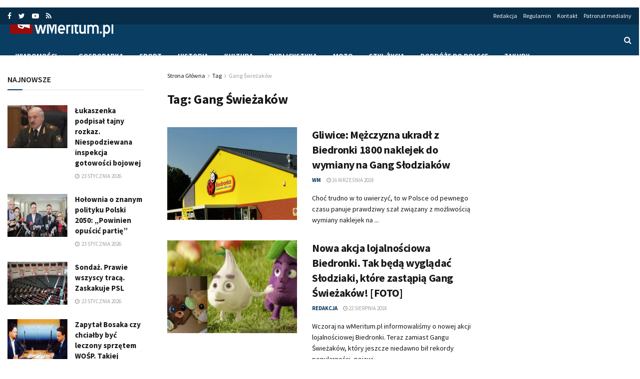

--- FILE ---
content_type: text/html; charset=UTF-8
request_url: https://wmeritum.pl/tag/gang-swiezakow
body_size: 22718
content:
<!doctype html>
<!--[if lt IE 7]> <html class="no-js lt-ie9 lt-ie8 lt-ie7" lang="pl-PL"> <![endif]-->
<!--[if IE 7]>    <html class="no-js lt-ie9 lt-ie8" lang="pl-PL"> <![endif]-->
<!--[if IE 8]>    <html class="no-js lt-ie9" lang="pl-PL"> <![endif]-->
<!--[if IE 9]>    <html class="no-js lt-ie10" lang="pl-PL"> <![endif]-->
<!--[if gt IE 8]><!--> <html class="no-js" lang="pl-PL"> <!--<![endif]-->
<head>
    <!-- Google tag (gtag.js) -->
    <script async src="https://www.googletagmanager.com/gtag/js?id=G-YTL00KT3D6"></script>
    <script>
      window.dataLayer = window.dataLayer || [];
      function gtag(){dataLayer.push(arguments);}
      gtag('js', new Date());

      gtag('config', 'G-YTL00KT3D6');
    </script>
    <script async src="//cmp.optad360.io/items/52f04441-23d4-48c1-b751-98f9c649df23.min.js"></script>
    <meta http-equiv="Content-Type" content="text/html; charset=UTF-8" />
    <meta name='viewport' content='width=device-width, initial-scale=1, user-scalable=yes' />
    <link rel="profile" href="http://gmpg.org/xfn/11" />
    <link rel="pingback" href="https://wmeritum.pl/xmlrpc.php" />
    <!-- Manifest added by SuperPWA - Progressive Web Apps Plugin For WordPress -->
<link rel="manifest" href="/superpwa-manifest.json">
<meta name="theme-color" content="#1e73be">
<!-- / SuperPWA.com -->
<meta name="theme-color" content="#0a3d62">
             <meta name="msapplication-navbutton-color" content="#0a3d62">
             <meta name="apple-mobile-web-app-status-bar-style" content="#0a3d62"><meta name='robots' content='index, follow, max-image-preview:large, max-snippet:-1, max-video-preview:-1' />
<meta property="og:type" content="website">
<meta property="og:title" content="Gliwice: Mężczyzna ukradł z Biedronki 1800 naklejek do wymiany na Gang Słodziaków">
<meta property="og:site_name" content="wMeritum.pl">
<meta property="og:description" content="Choć trudno w to uwierzyć, to w Polsce od pewnego czasu panuje prawdziwy szał związany z możliwością wymiany naklejek na">
<meta property="og:url" content="https://wmeritum.pl/tag/gang-swiezakow">
<meta property="og:locale" content="pl_PL">
<meta property="og:image" content="https://wmeritum.pl/wp-content/uploads/2018/03/biedronka.jpg">
<meta property="og:image:height" content="400">
<meta property="og:image:width" content="610">
<meta name="twitter:card" content="summary">
<meta name="twitter:url" content="https://wmeritum.pl/tag/gang-swiezakow">
<meta name="twitter:title" content="Gliwice: Mężczyzna ukradł z Biedronki 1800 naklejek do wymiany na Gang Słodziaków">
<meta name="twitter:description" content="Choć trudno w to uwierzyć, to w Polsce od pewnego czasu panuje prawdziwy szał związany z możliwością wymiany naklejek na">
<meta name="twitter:image:src" content="https://wmeritum.pl/wp-content/uploads/2018/03/biedronka.jpg">
<meta name="twitter:image:width" content="610">
<meta name="twitter:image:height" content="400">
<meta name="twitter:site" content="https://twitter.com/wmeritum">
<meta property="fb:app_id" content="384180302100462">			<script type="text/javascript">
              var jnews_ajax_url = 'https://wmeritum.pl/?ajax-request=jnews'
			</script>
			
	<!-- This site is optimized with the Yoast SEO plugin v23.4 - https://yoast.com/wordpress/plugins/seo/ -->
	<title>Gang Świeżaków | wMeritum.pl</title><link rel="preload" as="style" href="https://fonts.googleapis.com/css?family=Source%20Sans%20Pro%3Aregular%2Citalic%2C700%2C700italic%2C600%2Cregular%2C600&#038;subset=latin-ext&#038;display=swap" /><link rel="stylesheet" href="https://fonts.googleapis.com/css?family=Source%20Sans%20Pro%3Aregular%2Citalic%2C700%2C700italic%2C600%2Cregular%2C600&#038;subset=latin-ext&#038;display=swap" media="print" onload="this.media='all'" /><noscript><link rel="stylesheet" href="https://fonts.googleapis.com/css?family=Source%20Sans%20Pro%3Aregular%2Citalic%2C700%2C700italic%2C600%2Cregular%2C600&#038;subset=latin-ext&#038;display=swap" /></noscript><link rel="stylesheet" href="https://wmeritum.pl/wp-content/cache/min/1/552e7659d4991de96a0025c165b58b85.css" media="all" data-minify="1" />
	<link rel="canonical" href="https://wmeritum.pl/tag/gang-swiezakow" />
	<meta property="og:locale" content="pl_PL" />
	<meta property="og:type" content="article" />
	<meta property="og:title" content="Gang Świeżaków | wMeritum.pl" />
	<meta property="og:url" content="https://wmeritum.pl/tag/gang-swiezakow" />
	<meta property="og:site_name" content="wMeritum.pl" />
	<meta property="og:image" content="https://wmeritum.pl/wp-content/uploads/2018/12/wmeritum.jpg" />
	<meta property="og:image:width" content="512" />
	<meta property="og:image:height" content="512" />
	<meta property="og:image:type" content="image/jpeg" />
	<meta name="twitter:card" content="summary_large_image" />
	<meta name="twitter:site" content="@wmeritum" />
	<script type="application/ld+json" class="yoast-schema-graph">{"@context":"https://schema.org","@graph":[{"@type":"CollectionPage","@id":"https://wmeritum.pl/tag/gang-swiezakow","url":"https://wmeritum.pl/tag/gang-swiezakow","name":"Gang Świeżaków | wMeritum.pl","isPartOf":{"@id":"https://wmeritum.pl/#website"},"primaryImageOfPage":{"@id":"https://wmeritum.pl/tag/gang-swiezakow#primaryimage"},"image":{"@id":"https://wmeritum.pl/tag/gang-swiezakow#primaryimage"},"thumbnailUrl":"https://wmeritum.pl/wp-content/uploads/2018/03/biedronka.jpg","inLanguage":"pl-PL"},{"@type":"ImageObject","inLanguage":"pl-PL","@id":"https://wmeritum.pl/tag/gang-swiezakow#primaryimage","url":"https://wmeritum.pl/wp-content/uploads/2018/03/biedronka.jpg","contentUrl":"https://wmeritum.pl/wp-content/uploads/2018/03/biedronka.jpg","width":610,"height":400,"caption":"fot. wikimedia/Mateusz Giełczyński"},{"@type":"WebSite","@id":"https://wmeritum.pl/#website","url":"https://wmeritum.pl/","name":"wMeritum.pl","description":"","publisher":{"@id":"https://wmeritum.pl/#organization"},"potentialAction":[{"@type":"SearchAction","target":{"@type":"EntryPoint","urlTemplate":"https://wmeritum.pl/?s={search_term_string}"},"query-input":{"@type":"PropertyValueSpecification","valueRequired":true,"valueName":"search_term_string"}}],"inLanguage":"pl-PL"},{"@type":"Organization","@id":"https://wmeritum.pl/#organization","name":"wMeritum.pl","url":"https://wmeritum.pl/","logo":{"@type":"ImageObject","inLanguage":"pl-PL","@id":"https://wmeritum.pl/#/schema/logo/image/","url":"https://wmeritum.pl/wp-content/uploads/2018/12/wmeritum.jpg","contentUrl":"https://wmeritum.pl/wp-content/uploads/2018/12/wmeritum.jpg","width":512,"height":512,"caption":"wMeritum.pl"},"image":{"@id":"https://wmeritum.pl/#/schema/logo/image/"},"sameAs":["https://www.facebook.com/wmeritum/","https://x.com/wmeritum","https://www.youtube.com/user/wMeritum"]}]}</script>
	<!-- / Yoast SEO plugin. -->


<link rel='dns-prefetch' href='//fonts.googleapis.com' />
<link href='https://fonts.gstatic.com' crossorigin rel='preconnect' />
<link rel="alternate" type="application/rss+xml" title="wMeritum.pl &raquo; Kanał z wpisami" href="https://wmeritum.pl/feed" />
<link rel="alternate" type="application/rss+xml" title="wMeritum.pl &raquo; Kanał z komentarzami" href="https://wmeritum.pl/comments/feed" />
<link rel="alternate" type="application/rss+xml" title="wMeritum.pl &raquo; Kanał z wpisami otagowanymi jako Gang Świeżaków" href="https://wmeritum.pl/tag/gang-swiezakow/feed" />
<!-- wmeritum.pl is managing ads with Advanced Ads – https://wpadvancedads.com/ --><!--noptimize--><script>
						advanced_ads_ready=function(){var fns=[],listener,doc=typeof document==="object"&&document,hack=doc&&doc.documentElement.doScroll,domContentLoaded="DOMContentLoaded",loaded=doc&&(hack?/^loaded|^c/:/^loaded|^i|^c/).test(doc.readyState);if(!loaded&&doc){listener=function(){doc.removeEventListener(domContentLoaded,listener);window.removeEventListener("load",listener);loaded=1;while(listener=fns.shift())listener()};doc.addEventListener(domContentLoaded,listener);window.addEventListener("load",listener)}return function(fn){loaded?setTimeout(fn,0):fns.push(fn)}}();
						</script>
		<!--/noptimize--><style id='wp-emoji-styles-inline-css' type='text/css'>

	img.wp-smiley, img.emoji {
		display: inline !important;
		border: none !important;
		box-shadow: none !important;
		height: 1em !important;
		width: 1em !important;
		margin: 0 0.07em !important;
		vertical-align: -0.1em !important;
		background: none !important;
		padding: 0 !important;
	}
</style>

<style id='classic-theme-styles-inline-css' type='text/css'>
/*! This file is auto-generated */
.wp-block-button__link{color:#fff;background-color:#32373c;border-radius:9999px;box-shadow:none;text-decoration:none;padding:calc(.667em + 2px) calc(1.333em + 2px);font-size:1.125em}.wp-block-file__button{background:#32373c;color:#fff;text-decoration:none}
</style>
<style id='global-styles-inline-css' type='text/css'>
body{--wp--preset--color--black: #000000;--wp--preset--color--cyan-bluish-gray: #abb8c3;--wp--preset--color--white: #ffffff;--wp--preset--color--pale-pink: #f78da7;--wp--preset--color--vivid-red: #cf2e2e;--wp--preset--color--luminous-vivid-orange: #ff6900;--wp--preset--color--luminous-vivid-amber: #fcb900;--wp--preset--color--light-green-cyan: #7bdcb5;--wp--preset--color--vivid-green-cyan: #00d084;--wp--preset--color--pale-cyan-blue: #8ed1fc;--wp--preset--color--vivid-cyan-blue: #0693e3;--wp--preset--color--vivid-purple: #9b51e0;--wp--preset--gradient--vivid-cyan-blue-to-vivid-purple: linear-gradient(135deg,rgba(6,147,227,1) 0%,rgb(155,81,224) 100%);--wp--preset--gradient--light-green-cyan-to-vivid-green-cyan: linear-gradient(135deg,rgb(122,220,180) 0%,rgb(0,208,130) 100%);--wp--preset--gradient--luminous-vivid-amber-to-luminous-vivid-orange: linear-gradient(135deg,rgba(252,185,0,1) 0%,rgba(255,105,0,1) 100%);--wp--preset--gradient--luminous-vivid-orange-to-vivid-red: linear-gradient(135deg,rgba(255,105,0,1) 0%,rgb(207,46,46) 100%);--wp--preset--gradient--very-light-gray-to-cyan-bluish-gray: linear-gradient(135deg,rgb(238,238,238) 0%,rgb(169,184,195) 100%);--wp--preset--gradient--cool-to-warm-spectrum: linear-gradient(135deg,rgb(74,234,220) 0%,rgb(151,120,209) 20%,rgb(207,42,186) 40%,rgb(238,44,130) 60%,rgb(251,105,98) 80%,rgb(254,248,76) 100%);--wp--preset--gradient--blush-light-purple: linear-gradient(135deg,rgb(255,206,236) 0%,rgb(152,150,240) 100%);--wp--preset--gradient--blush-bordeaux: linear-gradient(135deg,rgb(254,205,165) 0%,rgb(254,45,45) 50%,rgb(107,0,62) 100%);--wp--preset--gradient--luminous-dusk: linear-gradient(135deg,rgb(255,203,112) 0%,rgb(199,81,192) 50%,rgb(65,88,208) 100%);--wp--preset--gradient--pale-ocean: linear-gradient(135deg,rgb(255,245,203) 0%,rgb(182,227,212) 50%,rgb(51,167,181) 100%);--wp--preset--gradient--electric-grass: linear-gradient(135deg,rgb(202,248,128) 0%,rgb(113,206,126) 100%);--wp--preset--gradient--midnight: linear-gradient(135deg,rgb(2,3,129) 0%,rgb(40,116,252) 100%);--wp--preset--font-size--small: 13px;--wp--preset--font-size--medium: 20px;--wp--preset--font-size--large: 36px;--wp--preset--font-size--x-large: 42px;--wp--preset--spacing--20: 0.44rem;--wp--preset--spacing--30: 0.67rem;--wp--preset--spacing--40: 1rem;--wp--preset--spacing--50: 1.5rem;--wp--preset--spacing--60: 2.25rem;--wp--preset--spacing--70: 3.38rem;--wp--preset--spacing--80: 5.06rem;--wp--preset--shadow--natural: 6px 6px 9px rgba(0, 0, 0, 0.2);--wp--preset--shadow--deep: 12px 12px 50px rgba(0, 0, 0, 0.4);--wp--preset--shadow--sharp: 6px 6px 0px rgba(0, 0, 0, 0.2);--wp--preset--shadow--outlined: 6px 6px 0px -3px rgba(255, 255, 255, 1), 6px 6px rgba(0, 0, 0, 1);--wp--preset--shadow--crisp: 6px 6px 0px rgba(0, 0, 0, 1);}:where(.is-layout-flex){gap: 0.5em;}:where(.is-layout-grid){gap: 0.5em;}body .is-layout-flow > .alignleft{float: left;margin-inline-start: 0;margin-inline-end: 2em;}body .is-layout-flow > .alignright{float: right;margin-inline-start: 2em;margin-inline-end: 0;}body .is-layout-flow > .aligncenter{margin-left: auto !important;margin-right: auto !important;}body .is-layout-constrained > .alignleft{float: left;margin-inline-start: 0;margin-inline-end: 2em;}body .is-layout-constrained > .alignright{float: right;margin-inline-start: 2em;margin-inline-end: 0;}body .is-layout-constrained > .aligncenter{margin-left: auto !important;margin-right: auto !important;}body .is-layout-constrained > :where(:not(.alignleft):not(.alignright):not(.alignfull)){max-width: var(--wp--style--global--content-size);margin-left: auto !important;margin-right: auto !important;}body .is-layout-constrained > .alignwide{max-width: var(--wp--style--global--wide-size);}body .is-layout-flex{display: flex;}body .is-layout-flex{flex-wrap: wrap;align-items: center;}body .is-layout-flex > *{margin: 0;}body .is-layout-grid{display: grid;}body .is-layout-grid > *{margin: 0;}:where(.wp-block-columns.is-layout-flex){gap: 2em;}:where(.wp-block-columns.is-layout-grid){gap: 2em;}:where(.wp-block-post-template.is-layout-flex){gap: 1.25em;}:where(.wp-block-post-template.is-layout-grid){gap: 1.25em;}.has-black-color{color: var(--wp--preset--color--black) !important;}.has-cyan-bluish-gray-color{color: var(--wp--preset--color--cyan-bluish-gray) !important;}.has-white-color{color: var(--wp--preset--color--white) !important;}.has-pale-pink-color{color: var(--wp--preset--color--pale-pink) !important;}.has-vivid-red-color{color: var(--wp--preset--color--vivid-red) !important;}.has-luminous-vivid-orange-color{color: var(--wp--preset--color--luminous-vivid-orange) !important;}.has-luminous-vivid-amber-color{color: var(--wp--preset--color--luminous-vivid-amber) !important;}.has-light-green-cyan-color{color: var(--wp--preset--color--light-green-cyan) !important;}.has-vivid-green-cyan-color{color: var(--wp--preset--color--vivid-green-cyan) !important;}.has-pale-cyan-blue-color{color: var(--wp--preset--color--pale-cyan-blue) !important;}.has-vivid-cyan-blue-color{color: var(--wp--preset--color--vivid-cyan-blue) !important;}.has-vivid-purple-color{color: var(--wp--preset--color--vivid-purple) !important;}.has-black-background-color{background-color: var(--wp--preset--color--black) !important;}.has-cyan-bluish-gray-background-color{background-color: var(--wp--preset--color--cyan-bluish-gray) !important;}.has-white-background-color{background-color: var(--wp--preset--color--white) !important;}.has-pale-pink-background-color{background-color: var(--wp--preset--color--pale-pink) !important;}.has-vivid-red-background-color{background-color: var(--wp--preset--color--vivid-red) !important;}.has-luminous-vivid-orange-background-color{background-color: var(--wp--preset--color--luminous-vivid-orange) !important;}.has-luminous-vivid-amber-background-color{background-color: var(--wp--preset--color--luminous-vivid-amber) !important;}.has-light-green-cyan-background-color{background-color: var(--wp--preset--color--light-green-cyan) !important;}.has-vivid-green-cyan-background-color{background-color: var(--wp--preset--color--vivid-green-cyan) !important;}.has-pale-cyan-blue-background-color{background-color: var(--wp--preset--color--pale-cyan-blue) !important;}.has-vivid-cyan-blue-background-color{background-color: var(--wp--preset--color--vivid-cyan-blue) !important;}.has-vivid-purple-background-color{background-color: var(--wp--preset--color--vivid-purple) !important;}.has-black-border-color{border-color: var(--wp--preset--color--black) !important;}.has-cyan-bluish-gray-border-color{border-color: var(--wp--preset--color--cyan-bluish-gray) !important;}.has-white-border-color{border-color: var(--wp--preset--color--white) !important;}.has-pale-pink-border-color{border-color: var(--wp--preset--color--pale-pink) !important;}.has-vivid-red-border-color{border-color: var(--wp--preset--color--vivid-red) !important;}.has-luminous-vivid-orange-border-color{border-color: var(--wp--preset--color--luminous-vivid-orange) !important;}.has-luminous-vivid-amber-border-color{border-color: var(--wp--preset--color--luminous-vivid-amber) !important;}.has-light-green-cyan-border-color{border-color: var(--wp--preset--color--light-green-cyan) !important;}.has-vivid-green-cyan-border-color{border-color: var(--wp--preset--color--vivid-green-cyan) !important;}.has-pale-cyan-blue-border-color{border-color: var(--wp--preset--color--pale-cyan-blue) !important;}.has-vivid-cyan-blue-border-color{border-color: var(--wp--preset--color--vivid-cyan-blue) !important;}.has-vivid-purple-border-color{border-color: var(--wp--preset--color--vivid-purple) !important;}.has-vivid-cyan-blue-to-vivid-purple-gradient-background{background: var(--wp--preset--gradient--vivid-cyan-blue-to-vivid-purple) !important;}.has-light-green-cyan-to-vivid-green-cyan-gradient-background{background: var(--wp--preset--gradient--light-green-cyan-to-vivid-green-cyan) !important;}.has-luminous-vivid-amber-to-luminous-vivid-orange-gradient-background{background: var(--wp--preset--gradient--luminous-vivid-amber-to-luminous-vivid-orange) !important;}.has-luminous-vivid-orange-to-vivid-red-gradient-background{background: var(--wp--preset--gradient--luminous-vivid-orange-to-vivid-red) !important;}.has-very-light-gray-to-cyan-bluish-gray-gradient-background{background: var(--wp--preset--gradient--very-light-gray-to-cyan-bluish-gray) !important;}.has-cool-to-warm-spectrum-gradient-background{background: var(--wp--preset--gradient--cool-to-warm-spectrum) !important;}.has-blush-light-purple-gradient-background{background: var(--wp--preset--gradient--blush-light-purple) !important;}.has-blush-bordeaux-gradient-background{background: var(--wp--preset--gradient--blush-bordeaux) !important;}.has-luminous-dusk-gradient-background{background: var(--wp--preset--gradient--luminous-dusk) !important;}.has-pale-ocean-gradient-background{background: var(--wp--preset--gradient--pale-ocean) !important;}.has-electric-grass-gradient-background{background: var(--wp--preset--gradient--electric-grass) !important;}.has-midnight-gradient-background{background: var(--wp--preset--gradient--midnight) !important;}.has-small-font-size{font-size: var(--wp--preset--font-size--small) !important;}.has-medium-font-size{font-size: var(--wp--preset--font-size--medium) !important;}.has-large-font-size{font-size: var(--wp--preset--font-size--large) !important;}.has-x-large-font-size{font-size: var(--wp--preset--font-size--x-large) !important;}
.wp-block-navigation a:where(:not(.wp-element-button)){color: inherit;}
:where(.wp-block-post-template.is-layout-flex){gap: 1.25em;}:where(.wp-block-post-template.is-layout-grid){gap: 1.25em;}
:where(.wp-block-columns.is-layout-flex){gap: 2em;}:where(.wp-block-columns.is-layout-grid){gap: 2em;}
.wp-block-pullquote{font-size: 1.5em;line-height: 1.6;}
</style>




<!--[if lt IE 9]>
<link rel='stylesheet' id='vc_lte_ie9-css' href='https://wmeritum.pl/wp-content/plugins/js_composer/assets/css/vc_lte_ie9.min.css?ver=6.0.5' type='text/css' media='screen' />
<![endif]-->






<script type="text/javascript" src="https://wmeritum.pl/wp-includes/js/jquery/jquery.min.js?ver=3.7.1" id="jquery-core-js"></script>
<script type="text/javascript" src="https://wmeritum.pl/wp-includes/js/jquery/jquery-migrate.min.js?ver=3.4.1" id="jquery-migrate-js" defer></script>
<script type="text/javascript" id="yop-public-js-extra">
/* <![CDATA[ */
var objectL10n = {"yopPollParams":{"urlParams":{"ajax":"https:\/\/wmeritum.pl\/wp-admin\/admin-ajax.php","wpLogin":"https:\/\/wmeritum.pl\/wp-login.php?redirect_to=https%3A%2F%2Fwmeritum.pl%2Fwp-admin%2Fadmin-ajax.php%3Faction%3Dyop_poll_record_wordpress_vote"},"apiParams":{"reCaptcha":{"siteKey":""},"reCaptchaV2Invisible":{"siteKey":""},"reCaptchaV3":{"siteKey":""},"hCaptcha":{"siteKey":""}},"captchaParams":{"imgPath":"https:\/\/wmeritum.pl\/wp-content\/plugins\/yop-poll\/public\/assets\/img\/","url":"https:\/\/wmeritum.pl\/wp-content\/plugins\/yop-poll\/app.php","accessibilityAlt":"Sound icon","accessibilityTitle":"Accessibility option: listen to a question and answer it!","accessibilityDescription":"Type below the <strong>answer<\/strong> to what you hear. Numbers or words:","explanation":"Click or touch the <strong>ANSWER<\/strong>","refreshAlt":"Refresh\/reload icon","refreshTitle":"Refresh\/reload: get new images and accessibility option!"},"voteParams":{"invalidPoll":"Invalid Poll","noAnswersSelected":"No answer selected","minAnswersRequired":"At least {min_answers_allowed} answer(s) required","maxAnswersRequired":"A max of {max_answers_allowed} answer(s) accepted","noAnswerForOther":"No other answer entered","noValueForCustomField":"{custom_field_name} is required","consentNotChecked":"You must agree to our terms and conditions","noCaptchaSelected":"Captcha is required","thankYou":"Thank you for your vote"},"resultsParams":{"singleVote":"vote","multipleVotes":"votes","singleAnswer":"answer","multipleAnswers":"answers"}}};
/* ]]> */
</script>
<script type="text/javascript" src="https://wmeritum.pl/wp-content/plugins/yop-poll/public/assets/js/yop-poll-public-6.5.33.min.js?ver=6.4.7" id="yop-public-js" defer></script>
<script type="text/javascript" id="advanced-ads-advanced-js-js-extra">
/* <![CDATA[ */
var advanced_ads_data = {"blog_id":"1"};
/* ]]> */
</script>
<script data-minify="1" type="text/javascript" src="https://wmeritum.pl/wp-content/cache/min/1/wp-content/uploads/868/447/public/assets/js/advanced.js?ver=1755541563" id="advanced-ads-advanced-js-js" defer></script>
<script type="text/javascript" id="advanced_ads_pro/visitor_conditions-js-extra">
/* <![CDATA[ */
var advanced_ads_pro_visitor_conditions = {"referrer_cookie_name":"advanced_ads_pro_visitor_referrer","referrer_exdays":"365","page_impr_cookie_name":"advanced_ads_page_impressions","page_impr_exdays":"3650"};
/* ]]> */
</script>
<script data-minify="1" type="text/javascript" src="https://wmeritum.pl/wp-content/cache/min/1/wp-content/uploads/868/169/487/272/740/575.js?ver=1755541563" id="advanced_ads_pro/visitor_conditions-js" defer></script>
<script type="text/javascript" id="advanced-ads-pro/cache_busting-js-extra">
/* <![CDATA[ */
var advanced_ads_pro_ajax_object = {"ajax_url":"https:\/\/wmeritum.pl\/wp-admin\/admin-ajax.php","lazy_load_module_enabled":"","lazy_load":{"default_offset":0,"offsets":[]}};
/* ]]> */
</script>
<script data-minify="1" type="text/javascript" src="https://wmeritum.pl/wp-content/cache/min/1/wp-content/uploads/868/169/487/835/740/559.js?ver=1755541563" id="advanced-ads-pro/cache_busting-js" defer></script>
<link rel="https://api.w.org/" href="https://wmeritum.pl/wp-json/" /><link rel="alternate" type="application/json" href="https://wmeritum.pl/wp-json/wp/v2/tags/28167" /><link rel="EditURI" type="application/rsd+xml" title="RSD" href="https://wmeritum.pl/xmlrpc.php?rsd" />
<meta name="generator" content="WordPress 6.4.7" />
		<script>
			document.documentElement.className = document.documentElement.className.replace('no-js', 'js');
		</script>
				<style>
			.no-js img.lazyload {
				display: none;
			}

			figure.wp-block-image img.lazyloading {
				min-width: 150px;
			}

						.lazyload, .lazyloading {
				opacity: 0;
			}

			.lazyloaded {
				opacity: 1;
				transition: opacity 400ms;
				transition-delay: 0ms;
			}

					</style>
		      <meta name="onesignal" content="wordpress-plugin"/>
            <script>

      window.OneSignal = window.OneSignal || [];

      OneSignal.push( function() {
        OneSignal.SERVICE_WORKER_UPDATER_PATH = "OneSignalSDKUpdaterWorker.js.php";
                      OneSignal.SERVICE_WORKER_PATH = "OneSignalSDKWorker.js.php";
                      OneSignal.SERVICE_WORKER_PARAM = { scope: "/" };
        OneSignal.setDefaultNotificationUrl("https://wmeritum.pl");
        var oneSignal_options = {};
        window._oneSignalInitOptions = oneSignal_options;

        oneSignal_options['wordpress'] = true;
oneSignal_options['appId'] = '5b63aa26-9b34-40d4-88ab-094d5969e67e';
oneSignal_options['allowLocalhostAsSecureOrigin'] = true;
oneSignal_options['welcomeNotification'] = { };
oneSignal_options['welcomeNotification']['title'] = "wMeritum.pl";
oneSignal_options['welcomeNotification']['message'] = "Dziękujemy za subskrypcję!";
oneSignal_options['welcomeNotification']['url'] = "https://wmeritum.pl";
oneSignal_options['path'] = "https://wmeritum.pl/wp-content/plugins/onesignal-free-web-push-notifications/sdk_files/";
oneSignal_options['safari_web_id'] = "web.onesignal.auto.364542e4-0165-4e49-b6eb-0136f3f4eaa9";
oneSignal_options['persistNotification'] = true;
oneSignal_options['promptOptions'] = { };
                OneSignal.init(window._oneSignalInitOptions);
                OneSignal.showSlidedownPrompt();      });

      function documentInitOneSignal() {
        var oneSignal_elements = document.getElementsByClassName("OneSignal-prompt");

        var oneSignalLinkClickHandler = function(event) { OneSignal.push(['registerForPushNotifications']); event.preventDefault(); };        for(var i = 0; i < oneSignal_elements.length; i++)
          oneSignal_elements[i].addEventListener('click', oneSignalLinkClickHandler, false);
      }

      if (document.readyState === 'complete') {
           documentInitOneSignal();
      }
      else {
           window.addEventListener("load", function(event){
               documentInitOneSignal();
          });
      }
    </script>
<meta name="generator" content="Powered by WPBakery Page Builder - drag and drop page builder for WordPress."/>
<link rel="icon" href="https://wmeritum.pl/wp-content/uploads/2018/07/64.jpg" sizes="32x32" />
<link rel="icon" href="https://wmeritum.pl/wp-content/uploads/2018/07/64.jpg" sizes="192x192" />
<link rel="apple-touch-icon" href="https://wmeritum.pl/wp-content/uploads/2018/07/64.jpg" />
<meta name="msapplication-TileImage" content="https://wmeritum.pl/wp-content/uploads/2018/07/64.jpg" />
<style id="jeg_dynamic_css" type="text/css" data-type="jeg_custom-css">.jeg_container, .jeg_content, .jeg_boxed .jeg_main .jeg_container, .jeg_autoload_separator { background-color : ; } body,.newsfeed_carousel.owl-carousel .owl-nav div,.jeg_filter_button,.owl-carousel .owl-nav div,.jeg_readmore,.jeg_hero_style_7 .jeg_post_meta a,.widget_calendar thead th,.widget_calendar tfoot a,.jeg_socialcounter a,.entry-header .jeg_meta_like a,.entry-header .jeg_meta_comment a,.entry-content tbody tr:hover,.entry-content th,.jeg_splitpost_nav li:hover a,#breadcrumbs a,.jeg_author_socials a:hover,.jeg_footer_content a,.jeg_footer_bottom a,.jeg_cartcontent,.woocommerce .woocommerce-breadcrumb a { color : #171717; } a,.jeg_menu_style_5 > li > a:hover,.jeg_menu_style_5 > li.sfHover > a,.jeg_menu_style_5 > li.current-menu-item > a,.jeg_menu_style_5 > li.current-menu-ancestor > a,.jeg_navbar .jeg_menu:not(.jeg_main_menu) > li > a:hover,.jeg_midbar .jeg_menu:not(.jeg_main_menu) > li > a:hover,.jeg_side_tabs li.active,.jeg_block_heading_5 strong,.jeg_block_heading_6 strong,.jeg_block_heading_7 strong,.jeg_block_heading_8 strong,.jeg_subcat_list li a:hover,.jeg_subcat_list li button:hover,.jeg_pl_lg_7 .jeg_thumb .jeg_post_category a,.jeg_pl_xs_2:before,.jeg_pl_xs_4 .jeg_postblock_content:before,.jeg_postblock .jeg_post_title a:hover,.jeg_hero_style_6 .jeg_post_title a:hover,.jeg_sidefeed .jeg_pl_xs_3 .jeg_post_title a:hover,.widget_jnews_popular .jeg_post_title a:hover,.jeg_meta_author a,.widget_archive li a:hover,.widget_pages li a:hover,.widget_meta li a:hover,.widget_recent_entries li a:hover,.widget_rss li a:hover,.widget_rss cite,.widget_categories li a:hover,.widget_categories li.current-cat > a,#breadcrumbs a:hover,.jeg_share_count .counts,.commentlist .bypostauthor > .comment-body > .comment-author > .fn,span.required,.jeg_review_title,.bestprice .price,.authorlink a:hover,.jeg_vertical_playlist .jeg_video_playlist_play_icon,.jeg_vertical_playlist .jeg_video_playlist_item.active .jeg_video_playlist_thumbnail:before,.jeg_horizontal_playlist .jeg_video_playlist_play,.woocommerce li.product .pricegroup .button,.widget_display_forums li a:hover,.widget_display_topics li:before,.widget_display_replies li:before,.widget_display_views li:before,.bbp-breadcrumb a:hover,.jeg_mobile_menu li.sfHover > a,.jeg_mobile_menu li a:hover,.split-template-6 .pagenum { color : #0a3d62; } .jeg_menu_style_1 > li > a:before,.jeg_menu_style_2 > li > a:before,.jeg_menu_style_3 > li > a:before,.jeg_side_toggle,.jeg_slide_caption .jeg_post_category a,.jeg_slider_type_1 .owl-nav .owl-next,.jeg_block_heading_1 .jeg_block_title span,.jeg_block_heading_2 .jeg_block_title span,.jeg_block_heading_3,.jeg_block_heading_4 .jeg_block_title span,.jeg_block_heading_6:after,.jeg_pl_lg_box .jeg_post_category a,.jeg_pl_md_box .jeg_post_category a,.jeg_readmore:hover,.jeg_thumb .jeg_post_category a,.jeg_block_loadmore a:hover, .jeg_postblock.alt .jeg_block_loadmore a:hover,.jeg_block_loadmore a.active,.jeg_postblock_carousel_2 .jeg_post_category a,.jeg_heroblock .jeg_post_category a,.jeg_pagenav_1 .page_number.active,.jeg_pagenav_1 .page_number.active:hover,input[type="submit"],.btn,.button,.widget_tag_cloud a:hover,.popularpost_item:hover .jeg_post_title a:before,.jeg_splitpost_4 .page_nav,.jeg_splitpost_5 .page_nav,.jeg_post_via a:hover,.jeg_post_source a:hover,.jeg_post_tags a:hover,.comment-reply-title small a:before,.comment-reply-title small a:after,.jeg_storelist .productlink,.authorlink li.active a:before,.jeg_footer.dark .socials_widget:not(.nobg) a:hover .fa,.jeg_breakingnews_title,.jeg_overlay_slider_bottom.owl-carousel .owl-nav div,.jeg_overlay_slider_bottom.owl-carousel .owl-nav div:hover,.jeg_vertical_playlist .jeg_video_playlist_current,.woocommerce span.onsale,.woocommerce #respond input#submit:hover,.woocommerce a.button:hover,.woocommerce button.button:hover,.woocommerce input.button:hover,.woocommerce #respond input#submit.alt,.woocommerce a.button.alt,.woocommerce button.button.alt,.woocommerce input.button.alt,.jeg_popup_post .caption,.jeg_footer.dark input[type="submit"],.jeg_footer.dark .btn,.jeg_footer.dark .button,.footer_widget.widget_tag_cloud a:hover, .jeg_inner_content .content-inner .jeg_post_category a:hover, #buddypress .standard-form button, #buddypress a.button, #buddypress input[type="submit"], #buddypress input[type="button"], #buddypress input[type="reset"], #buddypress ul.button-nav li a, #buddypress .generic-button a, #buddypress .generic-button button, #buddypress .comment-reply-link, #buddypress a.bp-title-button, #buddypress.buddypress-wrap .members-list li .user-update .activity-read-more a, div#buddypress .standard-form button:hover,div#buddypress a.button:hover,div#buddypress input[type="submit"]:hover,div#buddypress input[type="button"]:hover,div#buddypress input[type="reset"]:hover,div#buddypress ul.button-nav li a:hover,div#buddypress .generic-button a:hover,div#buddypress .generic-button button:hover,div#buddypress .comment-reply-link:hover,div#buddypress a.bp-title-button:hover,div#buddypress.buddypress-wrap .members-list li .user-update .activity-read-more a:hover, #buddypress #item-nav .item-list-tabs ul li a:before, .jeg_inner_content .jeg_meta_container .follow-wrapper a { background-color : #0a3d62; } .jeg_block_heading_7 .jeg_block_title span, .jeg_readmore:hover, .jeg_block_loadmore a:hover, .jeg_block_loadmore a.active, .jeg_pagenav_1 .page_number.active, .jeg_pagenav_1 .page_number.active:hover, .jeg_pagenav_3 .page_number:hover, .jeg_prevnext_post a:hover h3, .jeg_overlay_slider .jeg_post_category, .jeg_sidefeed .jeg_post.active, .jeg_vertical_playlist.jeg_vertical_playlist .jeg_video_playlist_item.active .jeg_video_playlist_thumbnail img, .jeg_horizontal_playlist .jeg_video_playlist_item.active { border-color : #0a3d62; } .jeg_tabpost_nav li.active, .woocommerce div.product .woocommerce-tabs ul.tabs li.active { border-bottom-color : #0a3d62; } .jeg_post_meta .fa, .entry-header .jeg_post_meta .fa, .jeg_review_stars, .jeg_price_review_list { color : #082d48; } .jeg_share_button.share-float.share-monocrhome a { background-color : #082d48; } h1,h2,h3,h4,h5,h6,.jeg_post_title a,.entry-header .jeg_post_title,.jeg_hero_style_7 .jeg_post_title a,.jeg_block_title,.jeg_splitpost_bar .current_title,.jeg_video_playlist_title,.gallery-caption { color : #171717; } .split-template-9 .pagenum, .split-template-10 .pagenum, .split-template-11 .pagenum, .split-template-12 .pagenum, .split-template-13 .pagenum, .split-template-15 .pagenum, .split-template-18 .pagenum, .split-template-20 .pagenum, .split-template-19 .current_title span, .split-template-20 .current_title span { background-color : #171717; } .entry-content .content-inner p, .entry-content .content-inner span, .entry-content .intro-text { color : ; } .entry-content .content-inner a { color : ; } .jeg_topbar .jeg_nav_row, .jeg_topbar .jeg_search_no_expand .jeg_search_input { line-height : px; } .jeg_topbar .jeg_nav_row, .jeg_topbar .jeg_nav_icon { height : px; } .jeg_topbar, .jeg_topbar.dark, .jeg_topbar.custom { background : #082d48; } .jeg_topbar, .jeg_topbar.dark { border-color : #dd3333; color : ; border-top-width : px; border-top-color : ; } .jeg_topbar .jeg_nav_item, .jeg_topbar.dark .jeg_nav_item { border-color : rgba(255,255,255,0); } .jeg_topbar a, .jeg_topbar.dark a { color : ; } .jeg_midbar { height : 74px; background-image : url(""); } .jeg_midbar, .jeg_midbar.dark { background-color : #09395b; border-bottom-width : px; border-bottom-color : ; color : ; } .jeg_midbar a, .jeg_midbar.dark a { color : ; } .jeg_header .jeg_bottombar.jeg_navbar,.jeg_bottombar .jeg_nav_icon { height : 62px; } .jeg_header .jeg_bottombar.jeg_navbar, .jeg_header .jeg_bottombar .jeg_main_menu:not(.jeg_menu_style_1) > li > a, .jeg_header .jeg_bottombar .jeg_menu_style_1 > li, .jeg_header .jeg_bottombar .jeg_menu:not(.jeg_main_menu) > li > a { line-height : 62px; } .jeg_header .jeg_bottombar.jeg_navbar_wrapper:not(.jeg_navbar_boxed), .jeg_header .jeg_bottombar.jeg_navbar_boxed .jeg_nav_row { background : #0a3d62; } .jeg_header .jeg_navbar_menuborder .jeg_main_menu > li:not(:last-child), .jeg_header .jeg_navbar_menuborder .jeg_nav_item, .jeg_navbar_boxed .jeg_nav_row, .jeg_header .jeg_navbar_menuborder:not(.jeg_navbar_boxed) .jeg_nav_left .jeg_nav_item:first-child { border-color : ; } .jeg_header .jeg_bottombar, .jeg_header .jeg_bottombar.jeg_navbar_dark { color : ; } .jeg_header .jeg_bottombar a, .jeg_header .jeg_bottombar.jeg_navbar_dark a { color : ; } .jeg_header .jeg_bottombar a:hover, .jeg_header .jeg_bottombar.jeg_navbar_dark a:hover, .jeg_header .jeg_bottombar .jeg_menu:not(.jeg_main_menu) > li > a:hover { color : ; } .jeg_header .jeg_bottombar, .jeg_header .jeg_bottombar.jeg_navbar_dark, .jeg_bottombar.jeg_navbar_boxed .jeg_nav_row, .jeg_bottombar.jeg_navbar_dark.jeg_navbar_boxed .jeg_nav_row { border-top-width : px; border-bottom-width : 0px; } .jeg_header_wrapper .jeg_bottombar, .jeg_header_wrapper .jeg_bottombar.jeg_navbar_dark, .jeg_bottombar.jeg_navbar_boxed .jeg_nav_row, .jeg_bottombar.jeg_navbar_dark.jeg_navbar_boxed .jeg_nav_row { border-top-color : ; border-bottom-color : ; } .jeg_stickybar.jeg_navbar,.jeg_navbar .jeg_nav_icon { height : px; } .jeg_stickybar.jeg_navbar, .jeg_stickybar .jeg_main_menu:not(.jeg_menu_style_1) > li > a, .jeg_stickybar .jeg_menu_style_1 > li, .jeg_stickybar .jeg_menu:not(.jeg_main_menu) > li > a { line-height : px; } .jeg_header_sticky .jeg_navbar_wrapper:not(.jeg_navbar_boxed), .jeg_header_sticky .jeg_navbar_boxed .jeg_nav_row { background : #0a3d62; } .jeg_header_sticky .jeg_navbar_menuborder .jeg_main_menu > li:not(:last-child), .jeg_header_sticky .jeg_navbar_menuborder .jeg_nav_item, .jeg_navbar_boxed .jeg_nav_row, .jeg_header_sticky .jeg_navbar_menuborder:not(.jeg_navbar_boxed) .jeg_nav_left .jeg_nav_item:first-child { border-color : ; } .jeg_stickybar, .jeg_stickybar.dark { color : ; border-bottom-width : px; } .jeg_stickybar a, .jeg_stickybar.dark a { color : ; } .jeg_stickybar, .jeg_stickybar.dark, .jeg_stickybar.jeg_navbar_boxed .jeg_nav_row { border-bottom-color : ; } .jeg_mobile_bottombar { height : px; line-height : px; } .jeg_mobile_midbar, .jeg_mobile_midbar.dark { background : #0a3d62; color : ; border-top-width : px; border-top-color : ; } .jeg_mobile_midbar a, .jeg_mobile_midbar.dark a { color : ; } .jeg_header .socials_widget > a > i.fa:before { color : #ffffff; } .jeg_header .socials_widget > a > i.fa { background-color : ; } .jeg_aside_item.socials_widget > a > i.fa:before { color : ; } .jeg_top_date { color : ; background : ; } .jeg_header .jeg_button_1 .btn { background : ; color : ; border-color : ; } .jeg_header .jeg_button_1 .btn:hover { background : ; } .jeg_header .jeg_button_2 .btn { background : ; color : ; border-color : ; } .jeg_header .jeg_button_2 .btn:hover { background : ; } .jeg_header .jeg_button_3 .btn { background : ; color : ; border-color : ; } .jeg_header .jeg_button_3 .btn:hover { background : ; } .jeg_header .jeg_vertical_menu.jeg_vertical_menu_1 { border-top-width : px; border-top-color : ; } .jeg_header .jeg_vertical_menu.jeg_vertical_menu_1 a { border-top-color : ; } .jeg_header .jeg_vertical_menu.jeg_vertical_menu_2 { border-top-width : px; border-top-color : ; } .jeg_header .jeg_vertical_menu.jeg_vertical_menu_2 a { border-top-color : ; } .jeg_header .jeg_vertical_menu.jeg_vertical_menu_3 { border-top-width : px; border-top-color : ; } .jeg_header .jeg_vertical_menu.jeg_vertical_menu_3 a { border-top-color : ; } .jeg_header .jeg_vertical_menu.jeg_vertical_menu_4 { border-top-width : px; border-top-color : ; } .jeg_header .jeg_vertical_menu.jeg_vertical_menu_4 a { border-top-color : ; } .jeg_lang_switcher { color : ; background : ; } .jeg_nav_icon .jeg_mobile_toggle.toggle_btn { color : ; } .jeg_navbar_mobile_wrapper .jeg_nav_item a.jeg_mobile_toggle, .jeg_navbar_mobile_wrapper .dark .jeg_nav_item a.jeg_mobile_toggle { color : ; } .cartdetail.woocommerce .jeg_carticon { color : ; } .cartdetail.woocommerce .cartlink { color : ; } .jeg_cart.cartdetail .jeg_cartcontent { background-color : ; } .cartdetail.woocommerce ul.cart_list li a, .cartdetail.woocommerce ul.product_list_widget li a, .cartdetail.woocommerce .widget_shopping_cart_content .total { color : ; } .cartdetail.woocommerce .cart_list .quantity, .cartdetail.woocommerce .product_list_widget .quantity { color : ; } .cartdetail.woocommerce .widget_shopping_cart_content .total { border-top-color : ; border-bottom-color : ; } .cartdetail.woocommerce .widget_shopping_cart_content .button { background-color : ; } .cartdetail.woocommerce a.button { color : ; } .cartdetail.woocommerce a.button:hover { background-color : ; color : ; } .jeg_cart_icon.woocommerce .jeg_carticon { color : ; } .jeg_cart_icon .jeg_cartcontent { background-color : ; } .jeg_cart_icon.woocommerce ul.cart_list li a, .jeg_cart_icon.woocommerce ul.product_list_widget li a, .jeg_cart_icon.woocommerce .widget_shopping_cart_content .total { color : ; } .jeg_cart_icon.woocommerce .cart_list .quantity, .jeg_cart_icon.woocommerce .product_list_widget .quantity { color : ; } .jeg_cart_icon.woocommerce .widget_shopping_cart_content .total { border-top-color : ; border-bottom-color : ; } .jeg_cart_icon.woocommerce .widget_shopping_cart_content .button { background-color : ; } .jeg_cart_icon.woocommerce a.button { color : ; } .jeg_cart_icon.woocommerce a.button:hover { background-color : ; color : ; } .jeg_nav_account, .jeg_navbar .jeg_nav_account .jeg_menu > li > a, .jeg_midbar .jeg_nav_account .jeg_menu > li > a { color : ; } .jeg_menu.jeg_accountlink li > ul { background-color : ; } .jeg_menu.jeg_accountlink li > ul, .jeg_menu.jeg_accountlink li > ul li > a, .jeg_menu.jeg_accountlink li > ul li:hover > a, .jeg_menu.jeg_accountlink li > ul li.sfHover > a { color : ; } .jeg_menu.jeg_accountlink li > ul li:hover > a, .jeg_menu.jeg_accountlink li > ul li.sfHover > a { background-color : ; } .jeg_menu.jeg_accountlink li > ul, .jeg_menu.jeg_accountlink li > ul li a { border-color : ; } .jeg_header .jeg_search_wrapper.search_icon .jeg_search_toggle { color : ; } .jeg_header .jeg_search_wrapper.jeg_search_popup_expand .jeg_search_form, .jeg_header .jeg_search_popup_expand .jeg_search_result { background : ; } .jeg_header .jeg_search_expanded .jeg_search_popup_expand .jeg_search_form:before { border-bottom-color : ; } .jeg_header .jeg_search_wrapper.jeg_search_popup_expand .jeg_search_form, .jeg_header .jeg_search_popup_expand .jeg_search_result, .jeg_header .jeg_search_popup_expand .jeg_search_result .search-noresult, .jeg_header .jeg_search_popup_expand .jeg_search_result .search-all-button { border-color : ; } .jeg_header .jeg_search_expanded .jeg_search_popup_expand .jeg_search_form:after { border-bottom-color : ; } .jeg_header .jeg_search_wrapper.jeg_search_popup_expand .jeg_search_form .jeg_search_input { background : ; border-color : ; } .jeg_header .jeg_search_popup_expand .jeg_search_form .jeg_search_button { color : ; } .jeg_header .jeg_search_wrapper.jeg_search_popup_expand .jeg_search_form .jeg_search_input, .jeg_header .jeg_search_popup_expand .jeg_search_result a, .jeg_header .jeg_search_popup_expand .jeg_search_result .search-link { color : ; } .jeg_header .jeg_search_popup_expand .jeg_search_form .jeg_search_input::-webkit-input-placeholder { color : ; } .jeg_header .jeg_search_popup_expand .jeg_search_form .jeg_search_input:-moz-placeholder { color : ; } .jeg_header .jeg_search_popup_expand .jeg_search_form .jeg_search_input::-moz-placeholder { color : ; } .jeg_header .jeg_search_popup_expand .jeg_search_form .jeg_search_input:-ms-input-placeholder { color : ; } .jeg_header .jeg_search_popup_expand .jeg_search_result { background-color : ; } .jeg_header .jeg_search_popup_expand .jeg_search_result, .jeg_header .jeg_search_popup_expand .jeg_search_result .search-link { border-color : ; } .jeg_header .jeg_search_popup_expand .jeg_search_result a, .jeg_header .jeg_search_popup_expand .jeg_search_result .search-link { color : ; } .jeg_header .jeg_search_expanded .jeg_search_modal_expand .jeg_search_toggle i, .jeg_header .jeg_search_expanded .jeg_search_modal_expand .jeg_search_button, .jeg_header .jeg_search_expanded .jeg_search_modal_expand .jeg_search_input { color : ; } .jeg_header .jeg_search_expanded .jeg_search_modal_expand .jeg_search_input { border-bottom-color : ; } .jeg_header .jeg_search_expanded .jeg_search_modal_expand .jeg_search_input::-webkit-input-placeholder { color : ; } .jeg_header .jeg_search_expanded .jeg_search_modal_expand .jeg_search_input:-moz-placeholder { color : ; } .jeg_header .jeg_search_expanded .jeg_search_modal_expand .jeg_search_input::-moz-placeholder { color : ; } .jeg_header .jeg_search_expanded .jeg_search_modal_expand .jeg_search_input:-ms-input-placeholder { color : ; } .jeg_header .jeg_search_expanded .jeg_search_modal_expand { background : ; } .jeg_navbar_mobile .jeg_search_wrapper .jeg_search_toggle, .jeg_navbar_mobile .dark .jeg_search_wrapper .jeg_search_toggle { color : ; } .jeg_navbar_mobile .jeg_search_popup_expand .jeg_search_form, .jeg_navbar_mobile .jeg_search_popup_expand .jeg_search_result { background : ; } .jeg_navbar_mobile .jeg_search_expanded .jeg_search_popup_expand .jeg_search_toggle:before { border-bottom-color : ; } .jeg_navbar_mobile .jeg_search_wrapper.jeg_search_popup_expand .jeg_search_form, .jeg_navbar_mobile .jeg_search_popup_expand .jeg_search_result, .jeg_navbar_mobile .jeg_search_popup_expand .jeg_search_result .search-noresult, .jeg_navbar_mobile .jeg_search_popup_expand .jeg_search_result .search-all-button { border-color : ; } .jeg_navbar_mobile .jeg_search_expanded .jeg_search_popup_expand .jeg_search_toggle:after { border-bottom-color : ; } .jeg_navbar_mobile .jeg_search_popup_expand .jeg_search_form .jeg_search_input { background : ; border-color : ; } .jeg_navbar_mobile .jeg_search_popup_expand .jeg_search_form .jeg_search_button { color : ; } .jeg_navbar_mobile .jeg_search_wrapper.jeg_search_popup_expand .jeg_search_form .jeg_search_input, .jeg_navbar_mobile .jeg_search_popup_expand .jeg_search_result a, .jeg_navbar_mobile .jeg_search_popup_expand .jeg_search_result .search-link { color : ; } .jeg_navbar_mobile .jeg_search_popup_expand .jeg_search_input::-webkit-input-placeholder { color : ; } .jeg_navbar_mobile .jeg_search_popup_expand .jeg_search_input:-moz-placeholder { color : ; } .jeg_navbar_mobile .jeg_search_popup_expand .jeg_search_input::-moz-placeholder { color : ; } .jeg_navbar_mobile .jeg_search_popup_expand .jeg_search_input:-ms-input-placeholder { color : ; } .jeg_nav_search { width : 78%; } .jeg_header .jeg_search_no_expand .jeg_search_form .jeg_search_input { background-color : ; border-color : ; } .jeg_header .jeg_search_no_expand .jeg_search_form button.jeg_search_button { color : ; } .jeg_header .jeg_search_wrapper.jeg_search_no_expand .jeg_search_form .jeg_search_input { color : ; } .jeg_header .jeg_search_no_expand .jeg_search_form .jeg_search_input::-webkit-input-placeholder { color : ; } .jeg_header .jeg_search_no_expand .jeg_search_form .jeg_search_input:-moz-placeholder { color : ; } .jeg_header .jeg_search_no_expand .jeg_search_form .jeg_search_input::-moz-placeholder { color : ; } .jeg_header .jeg_search_no_expand .jeg_search_form .jeg_search_input:-ms-input-placeholder { color : ; } .jeg_header .jeg_search_no_expand .jeg_search_result { background-color : ; } .jeg_header .jeg_search_no_expand .jeg_search_result, .jeg_header .jeg_search_no_expand .jeg_search_result .search-link { border-color : ; } .jeg_header .jeg_search_no_expand .jeg_search_result a, .jeg_header .jeg_search_no_expand .jeg_search_result .search-link { color : ; } #jeg_off_canvas .jeg_mobile_wrapper .jeg_search_result { background-color : ; } #jeg_off_canvas .jeg_search_result.with_result .search-all-button { border-color : ; } #jeg_off_canvas .jeg_mobile_wrapper .jeg_search_result a,#jeg_off_canvas .jeg_mobile_wrapper .jeg_search_result .search-link { color : ; } .jeg_header .jeg_menu.jeg_main_menu > li > a { color : ; } .jeg_menu_style_1 > li > a:before, .jeg_menu_style_2 > li > a:before, .jeg_menu_style_3 > li > a:before { background : ; } .jeg_header .jeg_menu_style_4 > li > a:hover, .jeg_header .jeg_menu_style_4 > li.sfHover > a, .jeg_header .jeg_menu_style_4 > li.current-menu-item > a, .jeg_header .jeg_menu_style_4 > li.current-menu-ancestor > a, .jeg_navbar_dark .jeg_menu_style_4 > li > a:hover, .jeg_navbar_dark .jeg_menu_style_4 > li.sfHover > a, .jeg_navbar_dark .jeg_menu_style_4 > li.current-menu-item > a, .jeg_navbar_dark .jeg_menu_style_4 > li.current-menu-ancestor > a { background : ; } .jeg_header .jeg_menu.jeg_main_menu > li > a:hover, .jeg_header .jeg_menu.jeg_main_menu > li.sfHover > a, .jeg_header .jeg_menu.jeg_main_menu > li > .sf-with-ul:hover:after, .jeg_header .jeg_menu.jeg_main_menu > li.sfHover > .sf-with-ul:after, .jeg_header .jeg_menu_style_4 > li.current-menu-item > a, .jeg_header .jeg_menu_style_4 > li.current-menu-ancestor > a, .jeg_header .jeg_menu_style_5 > li.current-menu-item > a, .jeg_header .jeg_menu_style_5 > li.current-menu-ancestor > a { color : ; } .jeg_navbar_wrapper .sf-arrows .sf-with-ul:after { color : ; } .jeg_navbar_wrapper .jeg_menu li > ul { background : ; } .jeg_navbar_wrapper .jeg_menu li > ul li > a { color : ; } .jeg_navbar_wrapper .jeg_menu li > ul li:hover > a, .jeg_navbar_wrapper .jeg_menu li > ul li.sfHover > a, .jeg_navbar_wrapper .jeg_menu li > ul li.current-menu-item > a, .jeg_navbar_wrapper .jeg_menu li > ul li.current-menu-ancestor > a { background : ; } .jeg_header .jeg_navbar_wrapper .jeg_menu li > ul li:hover > a, .jeg_header .jeg_navbar_wrapper .jeg_menu li > ul li.sfHover > a, .jeg_header .jeg_navbar_wrapper .jeg_menu li > ul li.current-menu-item > a, .jeg_header .jeg_navbar_wrapper .jeg_menu li > ul li.current-menu-ancestor > a, .jeg_header .jeg_navbar_wrapper .jeg_menu li > ul li:hover > .sf-with-ul:after, .jeg_header .jeg_navbar_wrapper .jeg_menu li > ul li.sfHover > .sf-with-ul:after, .jeg_header .jeg_navbar_wrapper .jeg_menu li > ul li.current-menu-item > .sf-with-ul:after, .jeg_header .jeg_navbar_wrapper .jeg_menu li > ul li.current-menu-ancestor > .sf-with-ul:after { color : ; } .jeg_navbar_wrapper .jeg_menu li > ul li a { border-color : ; } .jeg_megamenu .sub-menu .jeg_newsfeed_subcat { background-color : ; border-right-color : ; } .jeg_megamenu .sub-menu .jeg_newsfeed_subcat li.active { border-color : ; background-color : ; } .jeg_navbar_wrapper .jeg_megamenu .sub-menu .jeg_newsfeed_subcat li a { color : ; } .jeg_megamenu .sub-menu .jeg_newsfeed_subcat li.active a { color : ; } .jeg_megamenu .sub-menu { background-color : ; } .jeg_megamenu .sub-menu .newsfeed_overlay { background-color : ; } .jeg_megamenu .sub-menu .newsfeed_overlay .jeg_preloader span { background-color : ; } .jeg_megamenu .sub-menu .jeg_newsfeed_list .jeg_newsfeed_item .jeg_post_title a { color : ; } .jeg_newsfeed_tags h3 { color : ; } .jeg_navbar_wrapper .jeg_newsfeed_tags li a { color : ; } .jeg_newsfeed_tags { border-left-color : ; } .jeg_megamenu .sub-menu .jeg_newsfeed_list .newsfeed_carousel.owl-carousel .owl-nav div { color : ; background-color : ; border-color : ; } .jeg_megamenu .sub-menu .jeg_newsfeed_list .newsfeed_carousel.owl-carousel .owl-nav div:hover { color : ; background-color : ; border-color : ; } .jeg_megamenu .sub-menu .jeg_newsfeed_list .newsfeed_carousel.owl-carousel .owl-nav div.disabled { color : ; background-color : ; border-color : ; } .jnews .jeg_header .jeg_menu.jeg_top_menu > li > a { color : ; } .jnews .jeg_header .jeg_menu.jeg_top_menu > li a:hover { color : ; } .jnews .jeg_top_menu.sf-arrows .sf-with-ul:after { color : ; } .jnews .jeg_menu.jeg_top_menu li > ul { background-color : ; } .jnews .jeg_menu.jeg_top_menu li > ul, .jnews .jeg_menu.jeg_top_menu li > ul li > a, .jnews .jeg_menu.jeg_top_menu li > ul li:hover > a, .jnews .jeg_menu.jeg_top_menu li > ul li.sfHover > a { color : ; } .jnews .jeg_menu.jeg_top_menu li > ul li:hover > a, .jnews .jeg_menu.jeg_top_menu li > ul li.sfHover > a { background-color : ; } .jnews .jeg_menu.jeg_top_menu li > ul, .jnews .jeg_menu.jeg_top_menu li > ul li a { border-color : ; } #jeg_off_canvas.dark .jeg_mobile_wrapper, #jeg_off_canvas .jeg_mobile_wrapper { background : ; } .jeg_mobile_wrapper .nav_wrap:before { background : ; } .jeg_mobile_wrapper { background-image : url(""); } .jeg_footer_content,.jeg_footer.dark .jeg_footer_content { background-color : #f7f7f7; color : #343840; } .jeg_footer .jeg_footer_heading h3,.jeg_footer.dark .jeg_footer_heading h3,.jeg_footer .widget h2,.jeg_footer .footer_dark .widget h2 { color : #0a3d62; } .jeg_footer .jeg_footer_content a, .jeg_footer.dark .jeg_footer_content a { color : ; } .jeg_footer .jeg_footer_content a:hover,.jeg_footer.dark .jeg_footer_content a:hover { color : ; } .jeg_footer input[type="submit"],.jeg_footer .btn,.jeg_footer .button { background-color : ; color : #ffffff; } .jeg_footer input:not([type="submit"]),.jeg_footer textarea,.jeg_footer select,.jeg_footer.dark input:not([type="submit"]),.jeg_footer.dark textarea,.jeg_footer.dark select { background-color : ; color : #ffffff; } .footer_widget.widget_tag_cloud a,.jeg_footer.dark .footer_widget.widget_tag_cloud a { background-color : ; color : ; } .jeg_footer_bottom,.jeg_footer.dark .jeg_footer_bottom,.jeg_footer_secondary,.jeg_footer.dark .jeg_footer_secondary { background-color : #171717; } .jeg_footer_secondary,.jeg_footer.dark .jeg_footer_secondary,.jeg_footer_bottom,.jeg_footer.dark .jeg_footer_bottom,.jeg_footer_sidecontent .jeg_footer_primary { color : rgba(255,255,255,0.7); } .jeg_footer_bottom a,.jeg_footer.dark .jeg_footer_bottom a,.jeg_footer_secondary a,.jeg_footer.dark .jeg_footer_secondary a,.jeg_footer_sidecontent .jeg_footer_primary a,.jeg_footer_sidecontent.dark .jeg_footer_primary a { color : #ffffff; } .featured_video.floating.top_right .jeg_featured_video_wrapper, .featured_video.floating.top_left .jeg_featured_video_wrapper { top : px; } body,input,textarea,select,.chosen-container-single .chosen-single,.btn,.button { font-family: "Source Sans Pro", Helvetica,Arial,sans-serif; } .jeg_post_title, .entry-header .jeg_post_title { font-family: "Source Sans Pro", Helvetica,Arial,sans-serif; } h3.jeg_block_title, .jeg_footer .jeg_footer_heading h3, .jeg_footer .widget h2, .jeg_tabpost_nav li { font-family: "Source Sans Pro", Helvetica,Arial,sans-serif;font-weight : 600; font-style : normal;  } .jeg_thumb .jeg_post_category a,.jeg_pl_lg_box .jeg_post_category a,.jeg_pl_md_box .jeg_post_category a,.jeg_postblock_carousel_2 .jeg_post_category a,.jeg_heroblock .jeg_post_category a,.jeg_slide_caption .jeg_post_category a { background-color : ; color : ; } .jeg_overlay_slider .jeg_post_category,.jeg_thumb .jeg_post_category a,.jeg_pl_lg_box .jeg_post_category a,.jeg_pl_md_box .jeg_post_category a,.jeg_postblock_carousel_2 .jeg_post_category a,.jeg_heroblock .jeg_post_category a,.jeg_slide_caption .jeg_post_category a { border-color : ; } @media only screen and (min-width : 1200px) { .container, .jeg_vc_content > .vc_row, .jeg_vc_content > .vc_element > .vc_row, .jeg_vc_content > .vc_row[data-vc-full-width="true"]:not([data-vc-stretch-content="true"]) > .jeg-vc-wrapper, .jeg_vc_content > .vc_element > .vc_row[data-vc-full-width="true"]:not([data-vc-stretch-content="true"]) > .jeg-vc-wrapper { max-width : 1340px; } .elementor-section.elementor-section-boxed > .elementor-container { max-width : 1340px; }  } @media only screen and (min-width : 1441px) { .container, .jeg_vc_content > .vc_row, .jeg_vc_content > .vc_element > .vc_row, .jeg_vc_content > .vc_row[data-vc-full-width="true"]:not([data-vc-stretch-content="true"]) > .jeg-vc-wrapper, .jeg_vc_content > .vc_element > .vc_row[data-vc-full-width="true"]:not([data-vc-stretch-content="true"]) > .jeg-vc-wrapper { max-width : 1370px; } .elementor-section.elementor-section-boxed > .elementor-container { max-width : 1370px; }  } </style><style type="text/css">.no_thumbnail{display: none;}</style>		<style type="text/css" id="wp-custom-css">
			.comment-heading{
	display:none;
}

.jeg_pl_md_box .jeg_post_title {
	  font-weight: 600;
}

.jnews-cookie-law-policy {
	display: none !important;
}

.jeg_main .jeg_container, .jeg_content {
    background: none !important;
}

.jeg_singlepage .container {
    background: #fff;
}

@media only screen and (max-width: 600px) {
	
.jeg_sidebar {
    display: none;
}	.jeg_postblock_content::before {display: none;}
.content-inner {
	text-align: left;
}
}
:root:not(#_):not(#_):not(#_):not(#_):not(#_) .amp-wp-461b55f {
	display: none !important;
}

.amp-wp-12c3ca1 {
	display: none !important;
}

.fb-wrapper {
    overflow: hidden;
    padding-bottom: 56.25%;
    position: relative;
    height: 0;
}

.fb-wrapper iframe {
    left: 0;
    top: 0;
    height: 100%;
    width: 100%;
    position: absolute;
}		</style>
		<noscript><style> .wpb_animate_when_almost_visible { opacity: 1; }</style></noscript><!-- SZOK -->
<!-- REKLAMA -->
<div style="text-align: center; " id="wmeri-1641456973"><script data-minify="1" async src="https://wmeritum.pl/wp-content/cache/min/1/tag/af059e15-344b-4ebc-bcfe-0fb0d1c9618e.min.js?ver=1755541564"></script>
<script async src="https://a.spolecznosci.net/core/eae89170ce450d809178765b5d16f76d/main.js"></script></div>
<!-- (C)2000-2013 Gemius SA - gemiusAudience / pp.wmeritum.pl / podstrony -->
<script type="text/javascript">
<!--//--><![CDATA[//><!--
var pp_gemius_identifier = '0ng6r_dpL3C3TuLTohDkwGaGP8i1MgeBQBaQooW_Qw..T7';
// lines below shouldn't be edited
function gemius_pending(i) { window[i] = window[i] || function() {var x = window[i+'_pdata'] = window[i+'_pdata'] || []; x[x.length]=arguments;};};
gemius_pending('gemius_hit'); gemius_pending('gemius_event'); gemius_pending('pp_gemius_hit'); gemius_pending('pp_gemius_event');
(function(d,t) {try {var gt=d.createElement(t),s=d.getElementsByTagName(t)[0],l='http'+((location.protocol=='https:')?'s':''); gt.setAttribute('async','async');
gt.setAttribute('defer','defer'); gt.src=l+'://idm.hit.gemius.pl/xgemius.js'; s.parentNode.insertBefore(gt,s);} catch (e) {}})(document,'script');
//--><!]]>
</script>
<!-- SZOK-KONIEC -->

<!-- SZOK - SPONSOROWANY -->

</head>
<body class="archive tag tag-gang-swiezakow tag-28167 wp-embed-responsive jeg_toggle_dark jnews jsc_normal wpb-js-composer js-comp-ver-6.0.5 vc_responsive">

    
    

    <div class="jeg_ad jeg_ad_top jnews_header_top_ads">
        <div class='ads-wrapper  '></div><!-- SZOK -->
<!--REKLAMA-->
<div style="margin-bottom: 15px;">
<div>
<div style="text-align: center; " id="wmeri-1328439293"><ins class="staticpubads89354"
         data-sizes-desktop="970x90,970x250,970x300,750x300"
         data-slot="1"
    >
    </ins></div></div>
</div>
<!--KONIEC REKLAMA-->
<!-- SZOK-KONIEC -->
    </div>

    <!-- The Main Wrapper
    ============================================= -->
    <div class="jeg_viewport">

        
        <div class="jeg_header_wrapper">
            <div class="jeg_header_instagram_wrapper">
    </div>

<!-- HEADER -->
<div class="jeg_header normal">
    <div class="jeg_topbar jeg_container dark">
    <div class="container">
        <div class="jeg_nav_row">
            
                <div class="jeg_nav_col jeg_nav_left  jeg_nav_grow">
                    <div class="item_wrap jeg_nav_alignleft">
                        			<div
				class="jeg_nav_item socials_widget jeg_social_icon_block nobg">
				<a href="https://www.facebook.com/wmeritum" target='_blank' class="jeg_facebook"><i class="fa fa-facebook"></i> </a><a href="https://twitter.com/wmeritum" target='_blank' class="jeg_twitter"><i class="fa fa-twitter"></i> </a><a href="https://www.youtube.com/user/wMeritum" target='_blank' class="jeg_youtube"><i class="fa fa-youtube-play"></i> </a><a href="https://wmeritum.pl/feed" target='_blank' class="jeg_rss"><i class="fa fa-rss"></i> </a>			</div>
			                    </div>
                </div>

                
                <div class="jeg_nav_col jeg_nav_center  jeg_nav_normal">
                    <div class="item_wrap jeg_nav_aligncenter">
                        <div class="jeg_nav_item jnews_header_topbar_weather">
    </div>                    </div>
                </div>

                
                <div class="jeg_nav_col jeg_nav_right  jeg_nav_grow">
                    <div class="item_wrap jeg_nav_alignright">
                        <div class="jeg_nav_item">
	<ul class="jeg_menu jeg_top_menu"><li id="menu-item-52" class="menu-item menu-item-type-post_type menu-item-object-page menu-item-52"><a href="https://wmeritum.pl/redakcja">Redakcja</a></li>
<li id="menu-item-81006" class="menu-item menu-item-type-post_type menu-item-object-page menu-item-81006"><a href="https://wmeritum.pl/regulamin">Regulamin</a></li>
<li id="menu-item-53" class="menu-item menu-item-type-post_type menu-item-object-page menu-item-53"><a href="https://wmeritum.pl/kontakt">Kontakt</a></li>
<li id="menu-item-4322" class="menu-item menu-item-type-post_type menu-item-object-page menu-item-4322"><a href="https://wmeritum.pl/patronat-medialny">Patronat medialny</a></li>
</ul></div>                    </div>
                </div>

                        </div>
    </div>
</div><!-- /.jeg_container --><div class="jeg_bottombar jeg_navbar jeg_container jeg_navbar_wrapper jeg_navbar_normal jeg_navbar_dark">
    <div class="container">
        <div class="jeg_nav_row">
            
                <div class="jeg_nav_col jeg_nav_left jeg_nav_grow">
                    <div class="item_wrap jeg_nav_alignleft">
                        <div class="jeg_nav_item jeg_logo jeg_desktop_logo">
			<div class="site-title">
	    	<a href="https://wmeritum.pl/" style="padding: 0px 0px 4px 0px;">
	    	    <img class='jeg_logo_img lazyload' data-src="https://wmeritum.pl/wp-content/uploads/2018/06/wmeritum-logo.png"  alt="wMeritum.pl"data-light-data-src="https://wmeritum.pl/wp-content/uploads/2018/06/wmeritum-logo.png" data-light-srcset="https://wmeritum.pl/wp-content/uploads/2018/06/wmeritum-logo.png 1x,  2x" data-dark-src="https://wmeritum.pl/wp-content/themes/jnews/assets/img/logo_darkmode.png" data-dark-srcset="https://wmeritum.pl/wp-content/themes/jnews/assets/img/logo_darkmode.png 1x, https://wmeritum.pl/wp-content/themes/jnews/assets/img/logo_darkmode@2x.png 2x" src="[data-uri]" style="--smush-placeholder-width: 235px; --smush-placeholder-aspect-ratio: 235/60;"><noscript><img class='jeg_logo_img lazyload' data-src="https://wmeritum.pl/wp-content/uploads/2018/06/wmeritum-logo.png"  alt="wMeritum.pl"data-light-data-src="https://wmeritum.pl/wp-content/uploads/2018/06/wmeritum-logo.png" data-light-srcset="https://wmeritum.pl/wp-content/uploads/2018/06/wmeritum-logo.png 1x,  2x" data-dark-src="https://wmeritum.pl/wp-content/themes/jnews/assets/img/logo_darkmode.png" data-dark-srcset="https://wmeritum.pl/wp-content/themes/jnews/assets/img/logo_darkmode.png 1x, https://wmeritum.pl/wp-content/themes/jnews/assets/img/logo_darkmode@2x.png 2x" src="[data-uri]" style="--smush-placeholder-width: 235px; --smush-placeholder-aspect-ratio: 235/60;"><noscript><img class='jeg_logo_img lazyload' data-src="https://wmeritum.pl/wp-content/uploads/2018/06/wmeritum-logo.png"  alt="wMeritum.pl"data-light-data-src="https://wmeritum.pl/wp-content/uploads/2018/06/wmeritum-logo.png" data-light-srcset="https://wmeritum.pl/wp-content/uploads/2018/06/wmeritum-logo.png 1x,  2x" data-dark-src="https://wmeritum.pl/wp-content/themes/jnews/assets/img/logo_darkmode.png" data-dark-srcset="https://wmeritum.pl/wp-content/themes/jnews/assets/img/logo_darkmode.png 1x, https://wmeritum.pl/wp-content/themes/jnews/assets/img/logo_darkmode@2x.png 2x" src="[data-uri]" style="--smush-placeholder-width: 235px; --smush-placeholder-aspect-ratio: 235/60;"><noscript><img class='jeg_logo_img' src="https://wmeritum.pl/wp-content/uploads/2018/06/wmeritum-logo.png"  alt="wMeritum.pl"data-light-src="https://wmeritum.pl/wp-content/uploads/2018/06/wmeritum-logo.png" data-light-srcset="https://wmeritum.pl/wp-content/uploads/2018/06/wmeritum-logo.png 1x,  2x" data-dark-src="https://wmeritum.pl/wp-content/themes/jnews/assets/img/logo_darkmode.png" data-dark-srcset="https://wmeritum.pl/wp-content/themes/jnews/assets/img/logo_darkmode.png 1x, https://wmeritum.pl/wp-content/themes/jnews/assets/img/logo_darkmode@2x.png 2x"></noscript></noscript></noscript>	    	</a>
	    </div>
	</div><div class="jeg_main_menu_wrapper">
<div class="jeg_nav_item jeg_mainmenu_wrap"><ul class="jeg_menu jeg_main_menu jeg_menu_style_4" data-animation="animate"><li id="menu-item-237975" class="menu-item menu-item-type-taxonomy menu-item-object-category menu-item-237975 bgnav jeg_megamenu category_1" data-number="6"  data-item-row="default" ><a href="https://wmeritum.pl/category/wiadomosci">Wiadomości</a><div class="sub-menu">
                    <div class="jeg_newsfeed clearfix"><div class="jeg_newsfeed_subcat">
                    <ul class="jeg_subcat_item">
                        <li data-cat-id="1" class="active"><a href="https://wmeritum.pl/category/wiadomosci">Wszystkie</a></li>
                        <li data-cat-id="29" class=""><a href="https://wmeritum.pl/category/wiadomosci/z-europy">Wiadomości z Europy</a></li><li data-cat-id="30" class=""><a href="https://wmeritum.pl/category/wiadomosci/z-polski">Wiadomości z Polski</a></li><li data-cat-id="31" class=""><a href="https://wmeritum.pl/category/wiadomosci/ze-swiata">Wiadomości ze Świata</a></li>
                    </ul>
                </div>
                <div class="jeg_newsfeed_list">
                    <div data-cat-id="1" data-load-status="loaded" class="jeg_newsfeed_container">
                        <div class="newsfeed_carousel owl-carousel with_subcat">
                            <div class="jeg_newsfeed_item ">
                    <div class="jeg_thumb">
                        
                        <a href="https://wmeritum.pl/lukaszenka-tajny-rozkaz-inspekcja/431740"><div class="thumbnail-container size-500 "><img width="360" height="180" src="https://wmeritum.pl/wp-content/themes/jnews/assets/img/jeg-empty.png" class="owl-lazy wp-post-image" alt="Łukaszenka wystąpił w mundurze i zapowiada&#8230; &#8222;przegląd rezerwistów&#8221;" decoding="async" fetchpriority="high" data-src="https://wmeritum.pl/wp-content/uploads/2022/10/Lukaszenka-360x180.jpg" /></div></a>
                    </div>
                    <h3 class="jeg_post_title"><a href="https://wmeritum.pl/lukaszenka-tajny-rozkaz-inspekcja/431740">Łukaszenka podpisał tajny rozkaz. Niespodziewana inspekcja gotowości bojowej</a></h3>
                </div><div class="jeg_newsfeed_item ">
                    <div class="jeg_thumb">
                        
                        <a href="https://wmeritum.pl/holownia-o-polityku-polski-2050/431732"><div class="thumbnail-container size-500 "><img width="320" height="180" src="https://wmeritum.pl/wp-content/themes/jnews/assets/img/jeg-empty.png" class="owl-lazy wp-post-image" alt="Hołownia o znanym polityku Polski 2050: &#8222;Powinien opuścić partię&#8221;" decoding="async" data-src="https://wmeritum.pl/wp-content/uploads/2026/01/Szymon-Holownia.jpg" /></div></a>
                    </div>
                    <h3 class="jeg_post_title"><a href="https://wmeritum.pl/holownia-o-polityku-polski-2050/431732">Hołownia o znanym polityku Polski 2050: &#8222;Powinien opuścić partię&#8221;</a></h3>
                </div><div class="jeg_newsfeed_item ">
                    <div class="jeg_thumb">
                        
                        <a href="https://wmeritum.pl/sondaz-wszyscy-traca-psl/431727"><div class="thumbnail-container size-500 "><img width="240" height="180" src="https://wmeritum.pl/wp-content/themes/jnews/assets/img/jeg-empty.png" class="owl-lazy wp-post-image" alt="To jest rząd, którego chcą Polacy. Znamy wyniki sondażu" decoding="async" data-src="https://wmeritum.pl/wp-content/uploads/2025/08/sejm.jpg" /></div></a>
                    </div>
                    <h3 class="jeg_post_title"><a href="https://wmeritum.pl/sondaz-wszyscy-traca-psl/431727">Sondaż. Prawie wszyscy tracą. Zaskakuje PSL</a></h3>
                </div><div class="jeg_newsfeed_item ">
                    <div class="jeg_thumb">
                        
                        <a href="https://wmeritum.pl/zapytal-bosaka-czy-chcialby-byc-leczony-sprzetem-wosp-takiej-odpowiedzi-sie-nie-spodziewal-wideo/431724"><div class="thumbnail-container size-500 "><img width="319" height="180" src="https://wmeritum.pl/wp-content/themes/jnews/assets/img/jeg-empty.png" class="owl-lazy wp-post-image" alt="Zapytał Bosaka czy chciałby być leczony sprzętem WOŚP. Takiej odpowiedzi się nie spodziewał [WIDEO]" decoding="async" data-src="https://wmeritum.pl/wp-content/uploads/2026/01/Krzysztof-Bosak.png" /></div></a>
                    </div>
                    <h3 class="jeg_post_title"><a href="https://wmeritum.pl/zapytal-bosaka-czy-chcialby-byc-leczony-sprzetem-wosp-takiej-odpowiedzi-sie-nie-spodziewal-wideo/431724">Zapytał Bosaka czy chciałby być leczony sprzętem WOŚP. Takiej odpowiedzi się nie spodziewał [WIDEO]</a></h3>
                </div><div class="jeg_newsfeed_item ">
                    <div class="jeg_thumb">
                        
                        <a href="https://wmeritum.pl/tomasz-lis-w-tvp-uderza-w-donalda-trumpa-nie-jest-pewny-jego-pelni-wladz-umyslowych-wideo/431721"><div class="thumbnail-container size-500 "><img width="286" height="180" src="https://wmeritum.pl/wp-content/themes/jnews/assets/img/jeg-empty.png" class="owl-lazy wp-post-image" alt="Tomasz Lis w TVP uderza&#8230; w Donalda Trumpa. Nie jest pewny jego &#8222;pełni władz umysłowych&#8221; [WIDEO]" decoding="async" data-src="https://wmeritum.pl/wp-content/uploads/2026/01/Tomasz-Lis.png" /></div></a>
                    </div>
                    <h3 class="jeg_post_title"><a href="https://wmeritum.pl/tomasz-lis-w-tvp-uderza-w-donalda-trumpa-nie-jest-pewny-jego-pelni-wladz-umyslowych-wideo/431721">Tomasz Lis w TVP uderza&#8230; w Donalda Trumpa. Nie jest pewny jego &#8222;pełni władz umysłowych&#8221; [WIDEO]</a></h3>
                </div><div class="jeg_newsfeed_item ">
                    <div class="jeg_thumb">
                        
                        <a href="https://wmeritum.pl/donald-trump-rece-siniaki/431718"><div class="thumbnail-container size-500 "><img width="284" height="180" src="https://wmeritum.pl/wp-content/themes/jnews/assets/img/jeg-empty.png" class="owl-lazy wp-post-image" alt="Cały świat zwrócił uwagę na ręce Trumpa. Prezydent USA tłumaczy, co się dzieje" decoding="async" data-src="https://wmeritum.pl/wp-content/uploads/2026/01/Zrzut-ekranu-2026-01-23-105320.png" /></div></a>
                    </div>
                    <h3 class="jeg_post_title"><a href="https://wmeritum.pl/donald-trump-rece-siniaki/431718">Cały świat zwrócił uwagę na ręce Trumpa. Prezydent USA tłumaczy, co się dzieje</a></h3>
                </div>
                        </div>
                    </div>
                    <div class="newsfeed_overlay">
                    <div class="preloader_type preloader_circle">
                        <div class="newsfeed_preloader jeg_preloader dot">
                            <span></span><span></span><span></span>
                        </div>
                        <div class="newsfeed_preloader jeg_preloader circle">
                            <div class="jnews_preloader_circle_outer">
                                <div class="jnews_preloader_circle_inner"></div>
                            </div>
                        </div>
                        <div class="newsfeed_preloader jeg_preloader square">
                            <div class="jeg_square"><div class="jeg_square_inner"></div></div>
                        </div>
                    </div>
                </div>
                </div></div>
                </div></li>
<li id="menu-item-237976" class="menu-item menu-item-type-taxonomy menu-item-object-category menu-item-237976 bgnav" data-item-row="default" ><a href="https://wmeritum.pl/category/gospodarka">Gospodarka</a></li>
<li id="menu-item-237978" class="menu-item menu-item-type-taxonomy menu-item-object-category menu-item-237978 bgnav" data-item-row="default" ><a href="https://wmeritum.pl/category/sport">Sport</a></li>
<li id="menu-item-237970" class="menu-item menu-item-type-taxonomy menu-item-object-category menu-item-237970 bgnav" data-item-row="default" ><a href="https://wmeritum.pl/category/historia">Historia</a></li>
<li id="menu-item-237971" class="menu-item menu-item-type-taxonomy menu-item-object-category menu-item-237971 bgnav" data-item-row="default" ><a href="https://wmeritum.pl/category/kultura">Kultura</a></li>
<li id="menu-item-237973" class="menu-item menu-item-type-taxonomy menu-item-object-category menu-item-237973 bgnav" data-item-row="default" ><a href="https://wmeritum.pl/category/publicystyka">Publicystyka</a></li>
<li id="menu-item-237972" class="menu-item menu-item-type-taxonomy menu-item-object-category menu-item-237972 bgnav" data-item-row="default" ><a href="https://wmeritum.pl/category/moto">Moto</a></li>
<li id="menu-item-399885" class="menu-item menu-item-type-taxonomy menu-item-object-category menu-item-399885 bgnav" data-item-row="default" ><a href="https://wmeritum.pl/category/styl-zycia">Styl życia</a></li>
<li id="menu-item-399884" class="menu-item menu-item-type-taxonomy menu-item-object-category menu-item-399884 bgnav" data-item-row="default" ><a href="https://wmeritum.pl/category/podroze-po-polsce">Podróże po Polsce</a></li>
<li id="menu-item-399886" class="menu-item menu-item-type-taxonomy menu-item-object-category menu-item-399886 bgnav" data-item-row="default" ><a href="https://wmeritum.pl/category/zakupy">Zakupy</a></li>
</ul></div></div>
                    </div>
                </div>

                
                <div class="jeg_nav_col jeg_nav_center jeg_nav_normal">
                    <div class="item_wrap jeg_nav_aligncenter">
                                            </div>
                </div>

                
                <div class="jeg_nav_col jeg_nav_right jeg_nav_normal">
                    <div class="item_wrap jeg_nav_alignright">
                        <!-- Search Icon -->
<div class="jeg_nav_item jeg_search_wrapper search_icon jeg_search_popup_expand">
    <a href="#" class="jeg_search_toggle"><i class="fa fa-search"></i></a>
    <form action="https://wmeritum.pl/" method="get" class="jeg_search_form" target="_top">
    <input name="s" class="jeg_search_input" placeholder="Szukaj..." type="text" value="" autocomplete="off">
    <button type="submit" class="jeg_search_button btn"><i class="fa fa-search"></i></button>
</form>
<!-- jeg_search_hide with_result no_result -->
<div class="jeg_search_result jeg_search_hide with_result">
    <div class="search-result-wrapper">
    </div>
    <div class="search-link search-noresult">
        Brak wyników    </div>
    <div class="search-link search-all-button">
        <i class="fa fa-search"></i> Zobacz wszystkie wyniki    </div>
</div></div>                    </div>
                </div>

                        </div>
    </div>
</div></div><!-- /.jeg_header -->        </div>

        <div class="jeg_header_sticky">
            <div class="sticky_blankspace"></div>
<div class="jeg_header full">
    <div class="jeg_container">
        <div data-mode="fixed" class="jeg_stickybar jeg_navbar jeg_navbar_wrapper  jeg_navbar_dark">
            <div class="container">
    <div class="jeg_nav_row">
        
            <div class="jeg_nav_col jeg_nav_left jeg_nav_grow">
                <div class="item_wrap jeg_nav_alignleft">
                    <div class="jeg_nav_item jeg_logo">
    <div class="site-title">
    	<a href="https://wmeritum.pl/">
    	    <img class='jeg_logo_img lazyload' data-src="https://wmeritum.pl/wp-content/uploads/2018/06/wmeritum-logo.png"  alt="wMeritum.pl"data-light-data-src="https://wmeritum.pl/wp-content/uploads/2018/06/wmeritum-logo.png" data-light-srcset="https://wmeritum.pl/wp-content/uploads/2018/06/wmeritum-logo.png 1x,  2x" data-dark-src="https://wmeritum.pl/wp-content/themes/jnews/assets/img/logo_darkmode.png" data-dark-srcset="https://wmeritum.pl/wp-content/themes/jnews/assets/img/logo_darkmode.png 1x, https://wmeritum.pl/wp-content/themes/jnews/assets/img/logo_darkmode@2x.png 2x" src="[data-uri]" style="--smush-placeholder-width: 235px; --smush-placeholder-aspect-ratio: 235/60;"><noscript><img class='jeg_logo_img lazyload' data-src="https://wmeritum.pl/wp-content/uploads/2018/06/wmeritum-logo.png"  alt="wMeritum.pl"data-light-data-src="https://wmeritum.pl/wp-content/uploads/2018/06/wmeritum-logo.png" data-light-srcset="https://wmeritum.pl/wp-content/uploads/2018/06/wmeritum-logo.png 1x,  2x" data-dark-src="https://wmeritum.pl/wp-content/themes/jnews/assets/img/logo_darkmode.png" data-dark-srcset="https://wmeritum.pl/wp-content/themes/jnews/assets/img/logo_darkmode.png 1x, https://wmeritum.pl/wp-content/themes/jnews/assets/img/logo_darkmode@2x.png 2x" src="[data-uri]" style="--smush-placeholder-width: 235px; --smush-placeholder-aspect-ratio: 235/60;"><noscript><img class='jeg_logo_img lazyload' data-src="https://wmeritum.pl/wp-content/uploads/2018/06/wmeritum-logo.png"  alt="wMeritum.pl"data-light-data-src="https://wmeritum.pl/wp-content/uploads/2018/06/wmeritum-logo.png" data-light-srcset="https://wmeritum.pl/wp-content/uploads/2018/06/wmeritum-logo.png 1x,  2x" data-dark-src="https://wmeritum.pl/wp-content/themes/jnews/assets/img/logo_darkmode.png" data-dark-srcset="https://wmeritum.pl/wp-content/themes/jnews/assets/img/logo_darkmode.png 1x, https://wmeritum.pl/wp-content/themes/jnews/assets/img/logo_darkmode@2x.png 2x" src="[data-uri]" style="--smush-placeholder-width: 235px; --smush-placeholder-aspect-ratio: 235/60;"><noscript><img class='jeg_logo_img' src="https://wmeritum.pl/wp-content/uploads/2018/06/wmeritum-logo.png"  alt="wMeritum.pl"data-light-src="https://wmeritum.pl/wp-content/uploads/2018/06/wmeritum-logo.png" data-light-srcset="https://wmeritum.pl/wp-content/uploads/2018/06/wmeritum-logo.png 1x,  2x" data-dark-src="https://wmeritum.pl/wp-content/themes/jnews/assets/img/logo_darkmode.png" data-dark-srcset="https://wmeritum.pl/wp-content/themes/jnews/assets/img/logo_darkmode.png 1x, https://wmeritum.pl/wp-content/themes/jnews/assets/img/logo_darkmode@2x.png 2x"></noscript></noscript></noscript>    	</a>
    </div>
</div><div class="jeg_main_menu_wrapper">
<div class="jeg_nav_item jeg_mainmenu_wrap"><ul class="jeg_menu jeg_main_menu jeg_menu_style_4" data-animation="animate"><li class="menu-item menu-item-type-taxonomy menu-item-object-category menu-item-237975 bgnav jeg_megamenu category_1" data-number="6"  data-item-row="default" ><a href="https://wmeritum.pl/category/wiadomosci">Wiadomości</a><div class="sub-menu">
                    <div class="jeg_newsfeed clearfix"><div class="jeg_newsfeed_subcat">
                    <ul class="jeg_subcat_item">
                        <li data-cat-id="1" class="active"><a href="https://wmeritum.pl/category/wiadomosci">Wszystkie</a></li>
                        <li data-cat-id="29" class=""><a href="https://wmeritum.pl/category/wiadomosci/z-europy">Wiadomości z Europy</a></li><li data-cat-id="30" class=""><a href="https://wmeritum.pl/category/wiadomosci/z-polski">Wiadomości z Polski</a></li><li data-cat-id="31" class=""><a href="https://wmeritum.pl/category/wiadomosci/ze-swiata">Wiadomości ze Świata</a></li>
                    </ul>
                </div>
                <div class="jeg_newsfeed_list">
                    <div data-cat-id="1" data-load-status="loaded" class="jeg_newsfeed_container">
                        <div class="newsfeed_carousel owl-carousel with_subcat">
                            <div class="jeg_newsfeed_item ">
                    <div class="jeg_thumb">
                        
                        <a href="https://wmeritum.pl/lukaszenka-tajny-rozkaz-inspekcja/431740"><div class="thumbnail-container size-500 "><img width="360" height="180" src="https://wmeritum.pl/wp-content/themes/jnews/assets/img/jeg-empty.png" class="owl-lazy wp-post-image" alt="Łukaszenka wystąpił w mundurze i zapowiada&#8230; &#8222;przegląd rezerwistów&#8221;" decoding="async" data-src="https://wmeritum.pl/wp-content/uploads/2022/10/Lukaszenka-360x180.jpg" /></div></a>
                    </div>
                    <h3 class="jeg_post_title"><a href="https://wmeritum.pl/lukaszenka-tajny-rozkaz-inspekcja/431740">Łukaszenka podpisał tajny rozkaz. Niespodziewana inspekcja gotowości bojowej</a></h3>
                </div><div class="jeg_newsfeed_item ">
                    <div class="jeg_thumb">
                        
                        <a href="https://wmeritum.pl/holownia-o-polityku-polski-2050/431732"><div class="thumbnail-container size-500 "><img width="320" height="180" src="https://wmeritum.pl/wp-content/themes/jnews/assets/img/jeg-empty.png" class="owl-lazy wp-post-image" alt="Hołownia o znanym polityku Polski 2050: &#8222;Powinien opuścić partię&#8221;" decoding="async" data-src="https://wmeritum.pl/wp-content/uploads/2026/01/Szymon-Holownia.jpg" /></div></a>
                    </div>
                    <h3 class="jeg_post_title"><a href="https://wmeritum.pl/holownia-o-polityku-polski-2050/431732">Hołownia o znanym polityku Polski 2050: &#8222;Powinien opuścić partię&#8221;</a></h3>
                </div><div class="jeg_newsfeed_item ">
                    <div class="jeg_thumb">
                        
                        <a href="https://wmeritum.pl/sondaz-wszyscy-traca-psl/431727"><div class="thumbnail-container size-500 "><img width="240" height="180" src="https://wmeritum.pl/wp-content/themes/jnews/assets/img/jeg-empty.png" class="owl-lazy wp-post-image" alt="To jest rząd, którego chcą Polacy. Znamy wyniki sondażu" decoding="async" data-src="https://wmeritum.pl/wp-content/uploads/2025/08/sejm.jpg" /></div></a>
                    </div>
                    <h3 class="jeg_post_title"><a href="https://wmeritum.pl/sondaz-wszyscy-traca-psl/431727">Sondaż. Prawie wszyscy tracą. Zaskakuje PSL</a></h3>
                </div><div class="jeg_newsfeed_item ">
                    <div class="jeg_thumb">
                        
                        <a href="https://wmeritum.pl/zapytal-bosaka-czy-chcialby-byc-leczony-sprzetem-wosp-takiej-odpowiedzi-sie-nie-spodziewal-wideo/431724"><div class="thumbnail-container size-500 "><img width="319" height="180" src="https://wmeritum.pl/wp-content/themes/jnews/assets/img/jeg-empty.png" class="owl-lazy wp-post-image" alt="Zapytał Bosaka czy chciałby być leczony sprzętem WOŚP. Takiej odpowiedzi się nie spodziewał [WIDEO]" decoding="async" data-src="https://wmeritum.pl/wp-content/uploads/2026/01/Krzysztof-Bosak.png" /></div></a>
                    </div>
                    <h3 class="jeg_post_title"><a href="https://wmeritum.pl/zapytal-bosaka-czy-chcialby-byc-leczony-sprzetem-wosp-takiej-odpowiedzi-sie-nie-spodziewal-wideo/431724">Zapytał Bosaka czy chciałby być leczony sprzętem WOŚP. Takiej odpowiedzi się nie spodziewał [WIDEO]</a></h3>
                </div><div class="jeg_newsfeed_item ">
                    <div class="jeg_thumb">
                        
                        <a href="https://wmeritum.pl/tomasz-lis-w-tvp-uderza-w-donalda-trumpa-nie-jest-pewny-jego-pelni-wladz-umyslowych-wideo/431721"><div class="thumbnail-container size-500 "><img width="286" height="180" src="https://wmeritum.pl/wp-content/themes/jnews/assets/img/jeg-empty.png" class="owl-lazy wp-post-image" alt="Tomasz Lis w TVP uderza&#8230; w Donalda Trumpa. Nie jest pewny jego &#8222;pełni władz umysłowych&#8221; [WIDEO]" decoding="async" data-src="https://wmeritum.pl/wp-content/uploads/2026/01/Tomasz-Lis.png" /></div></a>
                    </div>
                    <h3 class="jeg_post_title"><a href="https://wmeritum.pl/tomasz-lis-w-tvp-uderza-w-donalda-trumpa-nie-jest-pewny-jego-pelni-wladz-umyslowych-wideo/431721">Tomasz Lis w TVP uderza&#8230; w Donalda Trumpa. Nie jest pewny jego &#8222;pełni władz umysłowych&#8221; [WIDEO]</a></h3>
                </div><div class="jeg_newsfeed_item ">
                    <div class="jeg_thumb">
                        
                        <a href="https://wmeritum.pl/donald-trump-rece-siniaki/431718"><div class="thumbnail-container size-500 "><img width="284" height="180" src="https://wmeritum.pl/wp-content/themes/jnews/assets/img/jeg-empty.png" class="owl-lazy wp-post-image" alt="Cały świat zwrócił uwagę na ręce Trumpa. Prezydent USA tłumaczy, co się dzieje" decoding="async" data-src="https://wmeritum.pl/wp-content/uploads/2026/01/Zrzut-ekranu-2026-01-23-105320.png" /></div></a>
                    </div>
                    <h3 class="jeg_post_title"><a href="https://wmeritum.pl/donald-trump-rece-siniaki/431718">Cały świat zwrócił uwagę na ręce Trumpa. Prezydent USA tłumaczy, co się dzieje</a></h3>
                </div>
                        </div>
                    </div>
                    <div class="newsfeed_overlay">
                    <div class="preloader_type preloader_circle">
                        <div class="newsfeed_preloader jeg_preloader dot">
                            <span></span><span></span><span></span>
                        </div>
                        <div class="newsfeed_preloader jeg_preloader circle">
                            <div class="jnews_preloader_circle_outer">
                                <div class="jnews_preloader_circle_inner"></div>
                            </div>
                        </div>
                        <div class="newsfeed_preloader jeg_preloader square">
                            <div class="jeg_square"><div class="jeg_square_inner"></div></div>
                        </div>
                    </div>
                </div>
                </div></div>
                </div></li>
<li class="menu-item menu-item-type-taxonomy menu-item-object-category menu-item-237976 bgnav" data-item-row="default" ><a href="https://wmeritum.pl/category/gospodarka">Gospodarka</a></li>
<li class="menu-item menu-item-type-taxonomy menu-item-object-category menu-item-237978 bgnav" data-item-row="default" ><a href="https://wmeritum.pl/category/sport">Sport</a></li>
<li class="menu-item menu-item-type-taxonomy menu-item-object-category menu-item-237970 bgnav" data-item-row="default" ><a href="https://wmeritum.pl/category/historia">Historia</a></li>
<li class="menu-item menu-item-type-taxonomy menu-item-object-category menu-item-237971 bgnav" data-item-row="default" ><a href="https://wmeritum.pl/category/kultura">Kultura</a></li>
<li class="menu-item menu-item-type-taxonomy menu-item-object-category menu-item-237973 bgnav" data-item-row="default" ><a href="https://wmeritum.pl/category/publicystyka">Publicystyka</a></li>
<li class="menu-item menu-item-type-taxonomy menu-item-object-category menu-item-237972 bgnav" data-item-row="default" ><a href="https://wmeritum.pl/category/moto">Moto</a></li>
<li class="menu-item menu-item-type-taxonomy menu-item-object-category menu-item-399885 bgnav" data-item-row="default" ><a href="https://wmeritum.pl/category/styl-zycia">Styl życia</a></li>
<li class="menu-item menu-item-type-taxonomy menu-item-object-category menu-item-399884 bgnav" data-item-row="default" ><a href="https://wmeritum.pl/category/podroze-po-polsce">Podróże po Polsce</a></li>
<li class="menu-item menu-item-type-taxonomy menu-item-object-category menu-item-399886 bgnav" data-item-row="default" ><a href="https://wmeritum.pl/category/zakupy">Zakupy</a></li>
</ul></div></div>
                </div>
            </div>

            
            <div class="jeg_nav_col jeg_nav_center jeg_nav_normal">
                <div class="item_wrap jeg_nav_aligncenter">
                                    </div>
            </div>

            
            <div class="jeg_nav_col jeg_nav_right jeg_nav_normal">
                <div class="item_wrap jeg_nav_alignright">
                    <!-- Search Icon -->
<div class="jeg_nav_item jeg_search_wrapper search_icon jeg_search_popup_expand">
    <a href="#" class="jeg_search_toggle"><i class="fa fa-search"></i></a>
    <form action="https://wmeritum.pl/" method="get" class="jeg_search_form" target="_top">
    <input name="s" class="jeg_search_input" placeholder="Szukaj..." type="text" value="" autocomplete="off">
    <button type="submit" class="jeg_search_button btn"><i class="fa fa-search"></i></button>
</form>
<!-- jeg_search_hide with_result no_result -->
<div class="jeg_search_result jeg_search_hide with_result">
    <div class="search-result-wrapper">
    </div>
    <div class="search-link search-noresult">
        Brak wyników    </div>
    <div class="search-link search-all-button">
        <i class="fa fa-search"></i> Zobacz wszystkie wyniki    </div>
</div></div>                </div>
            </div>

                </div>
</div>        </div>
    </div>
</div>
        </div>

        <div class="jeg_navbar_mobile_wrapper">
            <div class="jeg_navbar_mobile" data-mode="scroll">
    <div class="jeg_mobile_bottombar jeg_mobile_midbar jeg_container dark">
    <div class="container">
        <div class="jeg_nav_row">
            
                <div class="jeg_nav_col jeg_nav_left jeg_nav_grow">
                    <div class="item_wrap jeg_nav_alignleft">
                        <div class="jeg_nav_item">
    <a href="#" class="toggle_btn jeg_mobile_toggle"><i class="fa fa-bars"></i></a>
</div><div class="jeg_nav_item jeg_mobile_logo">
			<div class="site-title">
	    	<a href="https://wmeritum.pl/">
		        <img class='jeg_logo_img lazyload' data-src="https://wmeritum.pl/wp-content/uploads/2018/06/wmeritum-logo.png"  alt="wMeritum.pl"data-light-data-src="https://wmeritum.pl/wp-content/uploads/2018/06/wmeritum-logo.png" data-light-srcset="https://wmeritum.pl/wp-content/uploads/2018/06/wmeritum-logo.png 1x,  2x" data-dark-src="https://wmeritum.pl/wp-content/themes/jnews/assets/img/logo_darkmode.png" data-dark-srcset="https://wmeritum.pl/wp-content/themes/jnews/assets/img/logo_darkmode.png 1x, https://wmeritum.pl/wp-content/themes/jnews/assets/img/logo_darkmode@2x.png 2x" src="[data-uri]" style="--smush-placeholder-width: 235px; --smush-placeholder-aspect-ratio: 235/60;"><noscript><img class='jeg_logo_img lazyload' data-src="https://wmeritum.pl/wp-content/uploads/2018/06/wmeritum-logo.png"  alt="wMeritum.pl"data-light-data-src="https://wmeritum.pl/wp-content/uploads/2018/06/wmeritum-logo.png" data-light-srcset="https://wmeritum.pl/wp-content/uploads/2018/06/wmeritum-logo.png 1x,  2x" data-dark-src="https://wmeritum.pl/wp-content/themes/jnews/assets/img/logo_darkmode.png" data-dark-srcset="https://wmeritum.pl/wp-content/themes/jnews/assets/img/logo_darkmode.png 1x, https://wmeritum.pl/wp-content/themes/jnews/assets/img/logo_darkmode@2x.png 2x" src="[data-uri]" style="--smush-placeholder-width: 235px; --smush-placeholder-aspect-ratio: 235/60;"><noscript><img class='jeg_logo_img lazyload' data-src="https://wmeritum.pl/wp-content/uploads/2018/06/wmeritum-logo.png"  alt="wMeritum.pl"data-light-data-src="https://wmeritum.pl/wp-content/uploads/2018/06/wmeritum-logo.png" data-light-srcset="https://wmeritum.pl/wp-content/uploads/2018/06/wmeritum-logo.png 1x,  2x" data-dark-src="https://wmeritum.pl/wp-content/themes/jnews/assets/img/logo_darkmode.png" data-dark-srcset="https://wmeritum.pl/wp-content/themes/jnews/assets/img/logo_darkmode.png 1x, https://wmeritum.pl/wp-content/themes/jnews/assets/img/logo_darkmode@2x.png 2x" src="[data-uri]" style="--smush-placeholder-width: 235px; --smush-placeholder-aspect-ratio: 235/60;"><noscript><img class='jeg_logo_img' src="https://wmeritum.pl/wp-content/uploads/2018/06/wmeritum-logo.png"  alt="wMeritum.pl"data-light-src="https://wmeritum.pl/wp-content/uploads/2018/06/wmeritum-logo.png" data-light-srcset="https://wmeritum.pl/wp-content/uploads/2018/06/wmeritum-logo.png 1x,  2x" data-dark-src="https://wmeritum.pl/wp-content/themes/jnews/assets/img/logo_darkmode.png" data-dark-srcset="https://wmeritum.pl/wp-content/themes/jnews/assets/img/logo_darkmode.png 1x, https://wmeritum.pl/wp-content/themes/jnews/assets/img/logo_darkmode@2x.png 2x"></noscript></noscript></noscript>		    </a>
	    </div>
	</div>                    </div>
                </div>

                
                <div class="jeg_nav_col jeg_nav_center jeg_nav_normal">
                    <div class="item_wrap jeg_nav_aligncenter">
                                            </div>
                </div>

                
                <div class="jeg_nav_col jeg_nav_right jeg_nav_normal">
                    <div class="item_wrap jeg_nav_alignright">
                                            </div>
                </div>

                        </div>
    </div>
</div></div>
<div class="sticky_blankspace" style="height: 60px;"></div>        </div>
	<!--SZOK-->
	<div><style>.my-subcategory {font-weight: 600;} .my-subcategory a {color: #082D48; text-transform: uppercase;} .my-subcategory a:hover {color: #ccc;} </style></div>
<!-- SZOK -->
<!--REKLAMA - above ticker -->
<div><center>
</center></div>
<!--KONIEC REKLAMA-->
<!-- SZOK-KONIEC -->

<div class="jeg_main jeg_double_sidebar">
    <div class="jeg_container">
        <div class="jeg_content">
            <div class="jeg_section">
                <div class="container">

                    <div class="jeg_ad jeg_archive jnews_archive_above_content_ads "><div class='ads-wrapper  '></div></div>
                    <div class="jeg_cat_content row">
                        <div class="jeg_main_content col-sm-6">
                            <div class="jeg_inner_content">
                                <div class="jeg_archive_header">
                                                                            <div class="jeg_breadcrumbs jeg_breadcrumb_container">
                                            <div id="breadcrumbs"><span class="">
                <a href="https://wmeritum.pl">Strona Główna</a>
            </span><i class="fa fa-angle-right"></i><span class="">
                <a href="">Tag</a>
            </span><i class="fa fa-angle-right"></i><span class="breadcrumb_last_link">
                <a href="https://wmeritum.pl/tag/gang-swiezakow">Gang Świeżaków</a>
            </span></div>                                        </div>
                                                                        
                                    <h1 class="jeg_archive_title">Tag: <span>Gang Świeżaków</span></h1>                                                                    </div>
                                
                                <div class="jnews_archive_content_wrapper">
                                    <div class="jeg_postblock_3 jeg_postblock jeg_col_2o3">
                <div class="jeg_block_container">
                    <div class="jeg_posts jeg_load_more_flag">
                <article class="jeg_post jeg_pl_md_2">
                <div class="jeg_thumb">
                    
                    <a href="https://wmeritum.pl/gliwice-mezczyzna-ukradl-z-biedronki-1800-naklejek-do-wymiany-na-gang-slodziakow/247879"><div class="thumbnail-container animate-lazy  size-715 "><img width="350" height="230" src="https://wmeritum.pl/wp-content/themes/jnews/assets/img/jeg-empty.png" class="lazyload wp-post-image" alt="Lublin: Pożar w Biedronce. Ogień podłożyły dzieci" decoding="async" loading="lazy" data-src="https://wmeritum.pl/wp-content/uploads/2018/03/biedronka.jpg" data-sizes="auto" data-expand="700" /></div></a>
                </div>
                <div class="jeg_postblock_content">
                    <h3 class="jeg_post_title">
                        <a href="https://wmeritum.pl/gliwice-mezczyzna-ukradl-z-biedronki-1800-naklejek-do-wymiany-na-gang-slodziakow/247879">Gliwice: Mężczyzna ukradł z Biedronki 1800 naklejek do wymiany na Gang Słodziaków</a>
                    </h3>
                    <div class="jeg_post_meta"><div class="jeg_meta_author"><span class="by"></span> <a href="https://wmeritum.pl/author/kp">wm</a></div><div class="jeg_meta_date"><a href="https://wmeritum.pl/gliwice-mezczyzna-ukradl-z-biedronki-1800-naklejek-do-wymiany-na-gang-slodziakow/247879"><i class="fa fa-clock-o"></i> 16 września 2018</a></div></div>
                    <div class="jeg_post_excerpt">
                        <p>Choć trudno w to uwierzyć, to w Polsce od pewnego czasu panuje prawdziwy szał związany z możliwością wymiany naklejek na ...</p>
                    </div>
                </div>
            </article><article class="jeg_post jeg_pl_md_2">
                <div class="jeg_thumb">
                    
                    <a href="https://wmeritum.pl/nowa-akcja-lojalnosciowa-biedronki-tak-beda-wygladac-slodziaki-ktore-zastapia-gang-swiezakow-foto/243887"><div class="thumbnail-container animate-lazy  size-715 "><img width="350" height="250" src="https://wmeritum.pl/wp-content/themes/jnews/assets/img/jeg-empty.png" class="lazyload wp-post-image" alt="Nowa akcja lojalnościowa Biedronki. Tak będą wyglądać Słodziaki, które zastąpią Gang Świeżaków! [FOTO]" decoding="async" loading="lazy" data-src="https://wmeritum.pl/wp-content/uploads/2018/08/słodziaki-1-350x250.jpg" data-sizes="auto" data-expand="700" /></div></a>
                </div>
                <div class="jeg_postblock_content">
                    <h3 class="jeg_post_title">
                        <a href="https://wmeritum.pl/nowa-akcja-lojalnosciowa-biedronki-tak-beda-wygladac-slodziaki-ktore-zastapia-gang-swiezakow-foto/243887">Nowa akcja lojalnościowa Biedronki. Tak będą wyglądać Słodziaki, które zastąpią Gang Świeżaków! [FOTO]</a>
                    </h3>
                    <div class="jeg_post_meta"><div class="jeg_meta_author"><span class="by"></span> <a href="https://wmeritum.pl/author/redakcja">Redakcja</a></div><div class="jeg_meta_date"><a href="https://wmeritum.pl/nowa-akcja-lojalnosciowa-biedronki-tak-beda-wygladac-slodziaki-ktore-zastapia-gang-swiezakow-foto/243887"><i class="fa fa-clock-o"></i> 22 sierpnia 2018</a></div></div>
                    <div class="jeg_post_excerpt">
                        <p>Wczoraj na wMeritum.pl informowaliśmy o nowej akcji lojalnościowej Biedronki. Teraz zamiast Gangu Świeżaków, który jeszcze niedawno bił rekordy popularności, pojawi ...</p>
                    </div>
                </div>
            </article><article class="jeg_post jeg_pl_md_2">
                <div class="jeg_thumb">
                    
                    <a href="https://wmeritum.pl/juz-trzecia-kradziez-zwiazana-gangiem-swiezakow-mezczyzni-zabrali-ze-sklepu-10-tys-naklejek/199737"><div class="thumbnail-container animate-lazy  size-715 "><img width="350" height="197" src="https://wmeritum.pl/wp-content/themes/jnews/assets/img/jeg-empty.png" class="lazyload wp-post-image" alt="Świeżaki" decoding="async" loading="lazy" data-src="https://wmeritum.pl/wp-content/uploads/2017/01/świeżaki.jpg" data-sizes="auto" data-expand="700" /></div></a>
                </div>
                <div class="jeg_postblock_content">
                    <h3 class="jeg_post_title">
                        <a href="https://wmeritum.pl/juz-trzecia-kradziez-zwiazana-gangiem-swiezakow-mezczyzni-zabrali-ze-sklepu-10-tys-naklejek/199737">To już kolejna kradzież związana z &#8222;Gangiem Świeżaków&#8221;! Mężczyźni zabrali ze sklepu&#8230; 10 tys. naklejek</a>
                    </h3>
                    <div class="jeg_post_meta"><div class="jeg_meta_author"><span class="by"></span> <a href="https://wmeritum.pl/author/nika">Natalia Wiślińska</a></div><div class="jeg_meta_date"><a href="https://wmeritum.pl/juz-trzecia-kradziez-zwiazana-gangiem-swiezakow-mezczyzni-zabrali-ze-sklepu-10-tys-naklejek/199737"><i class="fa fa-clock-o"></i> 9 września 2017</a></div></div>
                    <div class="jeg_post_excerpt">
                        <p>Jak informuje portal Fakt.pl, w Lubartowie doszło do kradzieży naklejek uprawniających do odbioru maskotek z "Gangu Świeżaków". Dwaj podejrzani mężczyźni ...</p>
                    </div>
                </div>
            </article><article class="jeg_post jeg_pl_md_2">
                <div class="jeg_thumb">
                    
                    <a href="https://wmeritum.pl/mloda-kobieta-ukradla-naklejki-uprawniajace-odbioru-maskotek-gangu-swiezakow-grozi-5-pozbawienia-wolnosci/199411"><div class="thumbnail-container animate-lazy  size-715 "><img width="350" height="247" src="https://wmeritum.pl/wp-content/themes/jnews/assets/img/jeg-empty.png" class="lazyload wp-post-image" alt="Młoda kobieta ukradła naklejki uprawniające do odbioru maskotek z &#8222;Gangu Świeżaków&#8221;. Grozi jej do 5 lat pozbawienia wolności" decoding="async" loading="lazy" data-src="https://wmeritum.pl/wp-content/uploads/2017/09/swiezaki-1.png" data-sizes="auto" data-expand="700" /></div></a>
                </div>
                <div class="jeg_postblock_content">
                    <h3 class="jeg_post_title">
                        <a href="https://wmeritum.pl/mloda-kobieta-ukradla-naklejki-uprawniajace-odbioru-maskotek-gangu-swiezakow-grozi-5-pozbawienia-wolnosci/199411">Młoda kobieta ukradła naklejki uprawniające do odbioru maskotek z &#8222;Gangu Świeżaków&#8221;. Grozi jej do 5 lat pozbawienia wolności</a>
                    </h3>
                    <div class="jeg_post_meta"><div class="jeg_meta_author"><span class="by"></span> <a href="https://wmeritum.pl/author/nika">Natalia Wiślińska</a></div><div class="jeg_meta_date"><a href="https://wmeritum.pl/mloda-kobieta-ukradla-naklejki-uprawniajace-odbioru-maskotek-gangu-swiezakow-grozi-5-pozbawienia-wolnosci/199411"><i class="fa fa-clock-o"></i> 7 września 2017</a></div></div>
                    <div class="jeg_post_excerpt">
                        <p>Polska Policja zamieściła na Facebooku wpis, w którym informuje o bardzo nietypowym zdarzeniu. Jedna z mieszkanek Pułtuska dopuściła się kradzieży... ...</p>
                    </div>
                </div>
            </article><article class="jeg_post jeg_pl_md_2">
                <div class="jeg_thumb">
                    
                    <a href="https://wmeritum.pl/swiezaki-biedronki-zaprowadzily-25-latke-do-wiezienia/167378"><div class="thumbnail-container animate-lazy  size-715 "><img width="350" height="197" src="https://wmeritum.pl/wp-content/themes/jnews/assets/img/jeg-empty.png" class="lazyload wp-post-image" alt="Świeżaki" decoding="async" loading="lazy" data-src="https://wmeritum.pl/wp-content/uploads/2017/01/świeżaki.jpg" data-sizes="auto" data-expand="700" /></div></a>
                </div>
                <div class="jeg_postblock_content">
                    <h3 class="jeg_post_title">
                        <a href="https://wmeritum.pl/swiezaki-biedronki-zaprowadzily-25-latke-do-wiezienia/167378">&#8222;Świeżaki&#8221; Biedronki zaprowadzą 25-latkę do więzienia?</a>
                    </h3>
                    <div class="jeg_post_meta"><div class="jeg_meta_author"><span class="by"></span> <a href="https://wmeritum.pl/author/wajs">Dariusz Wajs</a></div><div class="jeg_meta_date"><a href="https://wmeritum.pl/swiezaki-biedronki-zaprowadzily-25-latke-do-wiezienia/167378"><i class="fa fa-clock-o"></i> 13 stycznia 2017</a></div></div>
                    <div class="jeg_post_excerpt">
                        <p>Ubiegły rok w sieci Biedronka upłynął pod akcją "Gang Świeżaków". Polegała ona na tym, że wykonując zakupy na daną kwotę ...</p>
                    </div>
                </div>
            </article>
            </div>
                </div>
            </div>                                </div>
                                
                                                            </div>
                        </div>
	                    <div class="jeg_sidebar left jeg_sticky_sidebar col-sm-3">
    <div class="widget widget_jnews_recent_news" id="jnews_recent_news-2"><div class="jeg_block_heading jeg_block_heading_6 jnews_6974b0ce29a96"><h3 class="jeg_block_title"><span>NAJNOWSZE</span></h3></div>        <div class="jeg_postblock">
                            <div class="jeg_post jeg_pl_sm post-431740 post type-post status-publish format-standard has-post-thumbnail hentry category-polecane category-wiadomosci category-z-europy tag-aleksandr-lukaszenka tag-bialorus tag-inspekcja">
                    <div class="jeg_thumb">
                                                <a href="https://wmeritum.pl/lukaszenka-tajny-rozkaz-inspekcja/431740">
                            <div class="thumbnail-container animate-lazy  size-715 "><img width="120" height="86" src="https://wmeritum.pl/wp-content/themes/jnews/assets/img/jeg-empty.png" class="lazyload wp-post-image" alt="Łukaszenka wystąpił w mundurze i zapowiada&#8230; &#8222;przegląd rezerwistów&#8221;" decoding="async" loading="lazy" data-src="https://wmeritum.pl/wp-content/uploads/2022/10/Lukaszenka-120x86.jpg" data-sizes="auto" data-expand="700" /></div>                        </a>
                    </div>
                    <div class="jeg_postblock_content">
                        <h3 property="headline" class="jeg_post_title"><a property="url" href="https://wmeritum.pl/lukaszenka-tajny-rozkaz-inspekcja/431740">Łukaszenka podpisał tajny rozkaz. Niespodziewana inspekcja gotowości bojowej</a></h3>
                                            <div class="jeg_post_meta">
                            <div property="datePublished" class="jeg_meta_date"><i class="fa fa-clock-o"></i> 23 stycznia 2026</div>
                        </div>
                                        </div>
                </div>
                                <div class="jeg_post jeg_pl_sm post-431732 post type-post status-publish format-standard has-post-thumbnail hentry category-polecane category-wiadomosci category-z-polski tag-polskas-2050 tag-ryszard-petru tag-szymon-holownia">
                    <div class="jeg_thumb">
                                                <a href="https://wmeritum.pl/holownia-o-polityku-polski-2050/431732">
                            <div class="thumbnail-container animate-lazy  size-715 "><img width="120" height="68" src="https://wmeritum.pl/wp-content/themes/jnews/assets/img/jeg-empty.png" class="lazyload wp-post-image" alt="Hołownia o znanym polityku Polski 2050: &#8222;Powinien opuścić partię&#8221;" decoding="async" loading="lazy" data-src="https://wmeritum.pl/wp-content/uploads/2026/01/Szymon-Holownia.jpg" data-sizes="auto" data-expand="700" /></div>                        </a>
                    </div>
                    <div class="jeg_postblock_content">
                        <h3 property="headline" class="jeg_post_title"><a property="url" href="https://wmeritum.pl/holownia-o-polityku-polski-2050/431732">Hołownia o znanym polityku Polski 2050: &#8222;Powinien opuścić partię&#8221;</a></h3>
                                            <div class="jeg_post_meta">
                            <div property="datePublished" class="jeg_meta_date"><i class="fa fa-clock-o"></i> 23 stycznia 2026</div>
                        </div>
                                        </div>
                </div>
                                <div class="jeg_post jeg_pl_sm post-431727 post type-post status-publish format-standard has-post-thumbnail hentry category-wiadomosci category-z-polski tag-ko tag-konfederacja tag-pis tag-psl tag-sondaz">
                    <div class="jeg_thumb">
                                                <a href="https://wmeritum.pl/sondaz-wszyscy-traca-psl/431727">
                            <div class="thumbnail-container animate-lazy  size-715 "><img width="115" height="86" src="https://wmeritum.pl/wp-content/themes/jnews/assets/img/jeg-empty.png" class="lazyload wp-post-image" alt="To jest rząd, którego chcą Polacy. Znamy wyniki sondażu" decoding="async" loading="lazy" data-src="https://wmeritum.pl/wp-content/uploads/2025/08/sejm.jpg" data-sizes="auto" data-expand="700" /></div>                        </a>
                    </div>
                    <div class="jeg_postblock_content">
                        <h3 property="headline" class="jeg_post_title"><a property="url" href="https://wmeritum.pl/sondaz-wszyscy-traca-psl/431727">Sondaż. Prawie wszyscy tracą. Zaskakuje PSL</a></h3>
                                            <div class="jeg_post_meta">
                            <div property="datePublished" class="jeg_meta_date"><i class="fa fa-clock-o"></i> 23 stycznia 2026</div>
                        </div>
                                        </div>
                </div>
                                <div class="jeg_post jeg_pl_sm post-431724 post type-post status-publish format-standard has-post-thumbnail hentry category-polecane category-wiadomosci category-z-polski tag-jacek-nizinkiewicz tag-krzysztof-bosak tag-wosp-2">
                    <div class="jeg_thumb">
                                                <a href="https://wmeritum.pl/zapytal-bosaka-czy-chcialby-byc-leczony-sprzetem-wosp-takiej-odpowiedzi-sie-nie-spodziewal-wideo/431724">
                            <div class="thumbnail-container animate-lazy  size-715 "><img width="120" height="68" src="https://wmeritum.pl/wp-content/themes/jnews/assets/img/jeg-empty.png" class="lazyload wp-post-image" alt="Zapytał Bosaka czy chciałby być leczony sprzętem WOŚP. Takiej odpowiedzi się nie spodziewał [WIDEO]" decoding="async" loading="lazy" data-src="https://wmeritum.pl/wp-content/uploads/2026/01/Krzysztof-Bosak.png" data-sizes="auto" data-expand="700" /></div>                        </a>
                    </div>
                    <div class="jeg_postblock_content">
                        <h3 property="headline" class="jeg_post_title"><a property="url" href="https://wmeritum.pl/zapytal-bosaka-czy-chcialby-byc-leczony-sprzetem-wosp-takiej-odpowiedzi-sie-nie-spodziewal-wideo/431724">Zapytał Bosaka czy chciałby być leczony sprzętem WOŚP. Takiej odpowiedzi się nie spodziewał [WIDEO]</a></h3>
                                            <div class="jeg_post_meta">
                            <div property="datePublished" class="jeg_meta_date"><i class="fa fa-clock-o"></i> 23 stycznia 2026</div>
                        </div>
                                        </div>
                </div>
                                <div class="jeg_post jeg_pl_sm post-431721 post type-post status-publish format-standard has-post-thumbnail hentry category-polecane category-wiadomosci category-z-polski tag-donald-trump tag-tomasz-lis tag-tvp">
                    <div class="jeg_thumb">
                                                <a href="https://wmeritum.pl/tomasz-lis-w-tvp-uderza-w-donalda-trumpa-nie-jest-pewny-jego-pelni-wladz-umyslowych-wideo/431721">
                            <div class="thumbnail-container animate-lazy  size-715 "><img width="120" height="76" src="https://wmeritum.pl/wp-content/themes/jnews/assets/img/jeg-empty.png" class="lazyload wp-post-image" alt="Tomasz Lis w TVP uderza&#8230; w Donalda Trumpa. Nie jest pewny jego &#8222;pełni władz umysłowych&#8221; [WIDEO]" decoding="async" loading="lazy" data-src="https://wmeritum.pl/wp-content/uploads/2026/01/Tomasz-Lis.png" data-sizes="auto" data-expand="700" /></div>                        </a>
                    </div>
                    <div class="jeg_postblock_content">
                        <h3 property="headline" class="jeg_post_title"><a property="url" href="https://wmeritum.pl/tomasz-lis-w-tvp-uderza-w-donalda-trumpa-nie-jest-pewny-jego-pelni-wladz-umyslowych-wideo/431721">Tomasz Lis w TVP uderza&#8230; w Donalda Trumpa. Nie jest pewny jego &#8222;pełni władz umysłowych&#8221; [WIDEO]</a></h3>
                                            <div class="jeg_post_meta">
                            <div property="datePublished" class="jeg_meta_date"><i class="fa fa-clock-o"></i> 23 stycznia 2026</div>
                        </div>
                                        </div>
                </div>
                                <div class="jeg_post jeg_pl_sm post-431718 post type-post status-publish format-standard has-post-thumbnail hentry category-polecane category-wiadomosci category-ze-swiata tag-donald-trump tag-rece tag-siniaki tag-usa">
                    <div class="jeg_thumb">
                                                <a href="https://wmeritum.pl/donald-trump-rece-siniaki/431718">
                            <div class="thumbnail-container animate-lazy  size-715 "><img width="120" height="76" src="https://wmeritum.pl/wp-content/themes/jnews/assets/img/jeg-empty.png" class="lazyload wp-post-image" alt="Cały świat zwrócił uwagę na ręce Trumpa. Prezydent USA tłumaczy, co się dzieje" decoding="async" loading="lazy" data-src="https://wmeritum.pl/wp-content/uploads/2026/01/Zrzut-ekranu-2026-01-23-105320.png" data-sizes="auto" data-expand="700" /></div>                        </a>
                    </div>
                    <div class="jeg_postblock_content">
                        <h3 property="headline" class="jeg_post_title"><a property="url" href="https://wmeritum.pl/donald-trump-rece-siniaki/431718">Cały świat zwrócił uwagę na ręce Trumpa. Prezydent USA tłumaczy, co się dzieje</a></h3>
                                            <div class="jeg_post_meta">
                            <div property="datePublished" class="jeg_meta_date"><i class="fa fa-clock-o"></i> 23 stycznia 2026</div>
                        </div>
                                        </div>
                </div>
                                <div class="jeg_post jeg_pl_sm post-431716 post type-post status-publish format-standard has-post-thumbnail hentry category-polecane category-wiadomosci category-z-polski tag-karol-nawrocki tag-tvp">
                    <div class="jeg_thumb">
                                                <a href="https://wmeritum.pl/tvp-odpowiada-nawrockiemu-wydano-stanowisko/431716">
                            <div class="thumbnail-container animate-lazy  size-715 "><img width="120" height="68" src="https://wmeritum.pl/wp-content/themes/jnews/assets/img/jeg-empty.png" class="lazyload wp-post-image" alt="Nawrocki zabrał głos po spotkaniu z Trumpem" decoding="async" loading="lazy" data-src="https://wmeritum.pl/wp-content/uploads/2026/01/Karol-Nawrocki.jpg" data-sizes="auto" data-expand="700" /></div>                        </a>
                    </div>
                    <div class="jeg_postblock_content">
                        <h3 property="headline" class="jeg_post_title"><a property="url" href="https://wmeritum.pl/tvp-odpowiada-nawrockiemu-wydano-stanowisko/431716">TVP odpowiada Nawrockiemu! Wydano stanowisko</a></h3>
                                            <div class="jeg_post_meta">
                            <div property="datePublished" class="jeg_meta_date"><i class="fa fa-clock-o"></i> 23 stycznia 2026</div>
                        </div>
                                        </div>
                </div>
                                <div class="jeg_post jeg_pl_sm post-431713 post type-post status-publish format-standard has-post-thumbnail hentry category-polecane category-wiadomosci category-ze-swiata tag-donald-trump tag-flota tag-iran tag-usa">
                    <div class="jeg_thumb">
                                                <a href="https://wmeritum.pl/trump-flota-w-strone-iranu/431713">
                            <div class="thumbnail-container animate-lazy  size-715 "><img width="120" height="86" src="https://wmeritum.pl/wp-content/themes/jnews/assets/img/jeg-empty.png" class="lazyload wp-post-image" alt="Chiny i USA na krawędzi wojny?! Alarmujące słowa eksperta" decoding="async" loading="lazy" data-src="https://wmeritum.pl/wp-content/uploads/2022/08/amerykanski-lotniskowiec-120x86.jpg" data-sizes="auto" data-expand="700" /></div>                        </a>
                    </div>
                    <div class="jeg_postblock_content">
                        <h3 property="headline" class="jeg_post_title"><a property="url" href="https://wmeritum.pl/trump-flota-w-strone-iranu/431713">Trump potwierdza. Wielka flota płynie w stronę Iranu. &#8222;Mamy armadę&#8221;</a></h3>
                                            <div class="jeg_post_meta">
                            <div property="datePublished" class="jeg_meta_date"><i class="fa fa-clock-o"></i> 23 stycznia 2026</div>
                        </div>
                                        </div>
                </div>
                                <div class="jeg_post jeg_pl_sm post-431708 post type-post status-publish format-standard has-post-thumbnail hentry category-polecane category-wiadomosci category-z-polski tag-jacek-bartosiak tag-pilka-nozna-polska tag-szwecja">
                    <div class="jeg_thumb">
                                                <a href="https://wmeritum.pl/duza-delegacja-z-panstwa-nato-przyjedzie-do-polski-oby-to-otworzylo-nowa-epoke/431708">
                            <div class="thumbnail-container animate-lazy  size-715 "><img width="120" height="62" src="https://wmeritum.pl/wp-content/themes/jnews/assets/img/jeg-empty.png" class="lazyload wp-post-image" alt="Duża delegacja z państwa NATO przyjedzie do Polski. &#8222;Oby to otworzyło nową epokę&#8221;" decoding="async" loading="lazy" data-src="https://wmeritum.pl/wp-content/uploads/2026/01/Szwecji.png" data-sizes="auto" data-expand="700" /></div>                        </a>
                    </div>
                    <div class="jeg_postblock_content">
                        <h3 property="headline" class="jeg_post_title"><a property="url" href="https://wmeritum.pl/duza-delegacja-z-panstwa-nato-przyjedzie-do-polski-oby-to-otworzylo-nowa-epoke/431708">Duża delegacja z państwa NATO przyjedzie do Polski. &#8222;Oby to otworzyło nową epokę&#8221;</a></h3>
                                            <div class="jeg_post_meta">
                            <div property="datePublished" class="jeg_meta_date"><i class="fa fa-clock-o"></i> 22 stycznia 2026</div>
                        </div>
                                        </div>
                </div>
                                <div class="jeg_post jeg_pl_sm post-431705 post type-post status-publish format-standard has-post-thumbnail hentry category-polecane category-wiadomosci category-z-europy tag-donald-trump tag-giorgia-meloni tag-mcdonalds tag-nato">
                    <div class="jeg_thumb">
                                                <a href="https://wmeritum.pl/premier-wloch-nie-wytrzymala-po-slowach-trumpa-powiedziala-o-bojkocie-mcdonalds-wideo/431705">
                            <div class="thumbnail-container animate-lazy  size-715 "><img width="120" height="61" src="https://wmeritum.pl/wp-content/themes/jnews/assets/img/jeg-empty.png" class="lazyload wp-post-image" alt="Premier Włoch nie wytrzymała po słowach Trumpa. Powiedziała o bojkocie&#8230; McDonald&#8217;s [WIDEO]" decoding="async" loading="lazy" data-src="https://wmeritum.pl/wp-content/uploads/2026/01/Meloni.png" data-sizes="auto" data-expand="700" /></div>                        </a>
                    </div>
                    <div class="jeg_postblock_content">
                        <h3 property="headline" class="jeg_post_title"><a property="url" href="https://wmeritum.pl/premier-wloch-nie-wytrzymala-po-slowach-trumpa-powiedziala-o-bojkocie-mcdonalds-wideo/431705">Premier Włoch nie wytrzymała po słowach Trumpa. Powiedziała o bojkocie&#8230; McDonald&#8217;s [WIDEO]</a></h3>
                                            <div class="jeg_post_meta">
                            <div property="datePublished" class="jeg_meta_date"><i class="fa fa-clock-o"></i> 22 stycznia 2026</div>
                        </div>
                                        </div>
                </div>
                        </div>
        </div></div>
<div class="jeg_sidebar right jeg_sticky_sidebar col-sm-3">
    <div class="widget widget_jnews_module_element_ads" id="jnews_module_element_ads-2"><div  class='jeg_ad jeg_ad_module jnews_module_247879_0_6974b0ce2cc9f   '><div class='ads-wrapper'></div></div></div><div class="widget widget_jnews_module_element_ads" id="jnews_module_element_ads-3"><div  class='jeg_ad jeg_ad_module jnews_module_247879_1_6974b0ce2ccd3   '><div class='ads-wrapper'></div></div></div></div>
                    </div>
                </div>
            </div>
        </div>
        <div class="jeg_ad jnews_above_footer_ads "><div class='ads-wrapper  '></div></div>    </div>
</div>


        <div class="footer-holder" id="footer" data-id="footer">
            <div class="jeg_footer jeg_footer_6 normal">
    <div class="jeg_footer_container jeg_container">

        <div class="jeg_footer_content">
            <div class="container">
                <div class="jeg_footer_primary clearfix">
                                    </div>
            </div>
        </div>

        <div class="jeg_footer_instagram_wrapper">
                    </div>

        
        <div class="jeg_footer_bottom">
            <div class="container">

                <!-- secondary footer right -->
                <div class="footer_right">

                    
                    
                    
                </div>

                <!-- secondary footer left -->
                
                
                                    <p class="copyright"> © 2013-2021 wMeritum.pl | Realizacja: <a href="http://www.media-machine.pl" target="_blank">Media Machine</a> </p>
                
            </div>
        </div>

        
    </div>
</div><!-- /.footer -->        </div>

        <div class="jscroll-to-top">
        	<a href="#back-to-top" class="jscroll-to-top_link"><i class="fa fa-angle-up"></i></a>
        </div>
    </div>

    <!-- Mobile Navigation
    ============================================= -->
<div id="jeg_off_canvas" class="normal">
    <a href="#" class="jeg_menu_close"><i class="jegicon-cross"></i></a>
    <div class="jeg_bg_overlay"></div>
    <div class="jeg_mobile_wrapper">
        <div class="nav_wrap">
    <div class="item_main">
        <!-- Search Form -->
<div class="jeg_aside_item jeg_search_wrapper jeg_search_no_expand rounded">
    <a href="#" class="jeg_search_toggle"><i class="fa fa-search"></i></a>
    <form action="https://wmeritum.pl/" method="get" class="jeg_search_form" target="_top">
    <input name="s" class="jeg_search_input" placeholder="Szukaj..." type="text" value="" autocomplete="off">
    <button type="submit" class="jeg_search_button btn"><i class="fa fa-search"></i></button>
</form>
<!-- jeg_search_hide with_result no_result -->
<div class="jeg_search_result jeg_search_hide with_result">
    <div class="search-result-wrapper">
    </div>
    <div class="search-link search-noresult">
        Brak wyników    </div>
    <div class="search-link search-all-button">
        <i class="fa fa-search"></i> Zobacz wszystkie wyniki    </div>
</div></div><div class="jeg_aside_item">
    <ul class="jeg_mobile_menu"><li id="menu-item-238010" class="menu-item menu-item-type-taxonomy menu-item-object-category menu-item-238010"><a href="https://wmeritum.pl/category/wiadomosci">Wiadomości</a></li>
<li id="menu-item-238003" class="menu-item menu-item-type-taxonomy menu-item-object-category menu-item-238003"><a href="https://wmeritum.pl/category/gospodarka">Gospodarka</a></li>
<li id="menu-item-238008" class="menu-item menu-item-type-taxonomy menu-item-object-category menu-item-238008"><a href="https://wmeritum.pl/category/sport">Sport</a></li>
<li id="menu-item-238005" class="menu-item menu-item-type-taxonomy menu-item-object-category menu-item-238005"><a href="https://wmeritum.pl/category/kultura">Kultura</a></li>
<li id="menu-item-238004" class="menu-item menu-item-type-taxonomy menu-item-object-category menu-item-238004"><a href="https://wmeritum.pl/category/historia">Historia</a></li>
<li id="menu-item-238007" class="menu-item menu-item-type-taxonomy menu-item-object-category menu-item-238007"><a href="https://wmeritum.pl/category/publicystyka">Publicystyka</a></li>
<li id="menu-item-238006" class="menu-item menu-item-type-taxonomy menu-item-object-category menu-item-238006"><a href="https://wmeritum.pl/category/moto">Moto</a></li>
<li id="menu-item-309386" class="menu-item menu-item-type-post_type menu-item-object-page menu-item-309386"><a href="https://wmeritum.pl/koronawirus-w-polsce-i-na-swiecie">Koronawirus</a></li>
</ul></div>    </div>
    <div class="item_bottom">
        <div class="jeg_aside_item socials_widget nobg">
    <a href="https://www.facebook.com/wmeritum" target='_blank' class="jeg_facebook"><i class="fa fa-facebook"></i> </a><a href="https://twitter.com/wmeritum" target='_blank' class="jeg_twitter"><i class="fa fa-twitter"></i> </a><a href="https://www.youtube.com/user/wMeritum" target='_blank' class="jeg_youtube"><i class="fa fa-youtube-play"></i> </a><a href="https://wmeritum.pl/feed" target='_blank' class="jeg_rss"><i class="fa fa-rss"></i> </a></div><div class="jeg_aside_item jeg_aside_copyright">
	<p>© 2013-2021 wMeritum.pl | Realizacja: <a href="http://www.media-machine.pl" target="_blank">Media Machine</a></p>
</div>    </div>
</div>    </div>
</div><script type="text/javascript">var jfla = []</script><script type="text/javascript" id="superpwa-register-sw-js-extra">
/* <![CDATA[ */
var superpwa_sw = {"url":"\/OneSignalSDKWorker.js.php?1769255117","disable_addtohome":"0","enableOnDesktop":"","offline_message":"1","offline_message_txt":"You are currently offline."};
/* ]]> */
</script>
<script data-minify="1" type="text/javascript" src="https://wmeritum.pl/wp-content/cache/min/1/wp-content/plugins/super-progressive-web-apps/public/js/register-sw.js?ver=1755541563" id="superpwa-register-sw-js" defer></script>
<script type="text/javascript" id="mediaelement-core-js-before">
/* <![CDATA[ */
var mejsL10n = {"language":"pl","strings":{"mejs.download-file":"Pobierz plik","mejs.install-flash":"Korzystasz z przegl\u0105darki, kt\u00f3ra nie ma w\u0142\u0105czonej lub zainstalowanej wtyczki Flash player. W\u0142\u0105cz wtyczk\u0119 Flash player lub pobierz najnowsz\u0105 wersj\u0119 z https:\/\/get.adobe.com\/flashplayer\/","mejs.fullscreen":"Tryb pe\u0142noekranowy","mejs.play":"Odtw\u00f3rz","mejs.pause":"Zatrzymaj","mejs.time-slider":"Slider Czasu","mejs.time-help-text":"U\u017cyj strza\u0142ek lewo\/prawo aby przesun\u0105\u0107 o sekund\u0119 do przodu lub do ty\u0142u, strza\u0142ek g\u00f3ra\/d\u00f3\u0142 aby przesun\u0105\u0107 o dziesi\u0119\u0107 sekund.","mejs.live-broadcast":"Transmisja na \u017cywo","mejs.volume-help-text":"U\u017cywaj strza\u0142ek do g\u00f3ry\/do do\u0142u aby zwi\u0119kszy\u0107 lub zmniejszy\u0107 g\u0142o\u015bno\u015b\u0107.","mejs.unmute":"W\u0142\u0105cz dzwi\u0119k","mejs.mute":"Wycisz","mejs.volume-slider":"Suwak g\u0142o\u015bno\u015bci","mejs.video-player":"Odtwarzacz video","mejs.audio-player":"Odtwarzacz plik\u00f3w d\u017awi\u0119kowych","mejs.captions-subtitles":"Napisy","mejs.captions-chapters":"Rozdzia\u0142y","mejs.none":"Brak","mejs.afrikaans":"afrykanerski","mejs.albanian":"Alba\u0144ski","mejs.arabic":"arabski","mejs.belarusian":"bia\u0142oruski","mejs.bulgarian":"bu\u0142garski","mejs.catalan":"katalo\u0144ski","mejs.chinese":"chi\u0144ski","mejs.chinese-simplified":"chi\u0144ski (uproszczony)","mejs.chinese-traditional":"chi\u0144ski (tradycyjny)","mejs.croatian":"chorwacki","mejs.czech":"czeski","mejs.danish":"du\u0144ski","mejs.dutch":"holenderski","mejs.english":"angielski","mejs.estonian":"esto\u0144ski","mejs.filipino":"filipi\u0144ski","mejs.finnish":"fi\u0144ski","mejs.french":"francuski","mejs.galician":"galicyjski","mejs.german":"niemiecki","mejs.greek":"grecki","mejs.haitian-creole":"Kreolski haita\u0144ski","mejs.hebrew":"hebrajski","mejs.hindi":"hinduski","mejs.hungarian":"w\u0119gierski","mejs.icelandic":"islandzki","mejs.indonesian":"indonezyjski","mejs.irish":"irlandzki","mejs.italian":"w\u0142oski","mejs.japanese":"japo\u0144ski","mejs.korean":"korea\u0144ski","mejs.latvian":"\u0142otewski","mejs.lithuanian":"litewski","mejs.macedonian":"macedo\u0144ski","mejs.malay":"malajski","mejs.maltese":"malta\u0144ski","mejs.norwegian":"norweski","mejs.persian":"perski","mejs.polish":"polski","mejs.portuguese":"portugalski","mejs.romanian":"rumu\u0144ski","mejs.russian":"rosyjski","mejs.serbian":"serbski","mejs.slovak":"s\u0142owacki","mejs.slovenian":"s\u0142owe\u0144ski","mejs.spanish":"hiszpa\u0144ski","mejs.swahili":"suahili","mejs.swedish":"szwedzki","mejs.tagalog":"tagalski","mejs.thai":"tajski","mejs.turkish":"turecki","mejs.ukrainian":"ukrai\u0144ski","mejs.vietnamese":"wietnamski","mejs.welsh":"walijski","mejs.yiddish":"jidysz"}};
/* ]]> */
</script>
<script type="text/javascript" src="https://wmeritum.pl/wp-includes/js/mediaelement/mediaelement-and-player.min.js?ver=4.2.17" id="mediaelement-core-js" defer></script>
<script type="text/javascript" src="https://wmeritum.pl/wp-includes/js/mediaelement/mediaelement-migrate.min.js?ver=6.4.7" id="mediaelement-migrate-js" defer></script>
<script type="text/javascript" id="mediaelement-js-extra">
/* <![CDATA[ */
var _wpmejsSettings = {"pluginPath":"\/wp-includes\/js\/mediaelement\/","classPrefix":"mejs-","stretching":"responsive","audioShortcodeLibrary":"mediaelement","videoShortcodeLibrary":"mediaelement"};
/* ]]> */
</script>
<script type="text/javascript" src="https://wmeritum.pl/wp-includes/js/mediaelement/wp-mediaelement.min.js?ver=6.4.7" id="wp-mediaelement-js" defer></script>
<script type="text/javascript" src="https://wmeritum.pl/wp-includes/js/hoverIntent.min.js?ver=1.10.2" id="hoverIntent-js" defer></script>
<script type="text/javascript" src="https://wmeritum.pl/wp-includes/js/imagesloaded.min.js?ver=5.0.0" id="imagesloaded-js" defer></script>
<script type="text/javascript" id="jnews-frontend-js-extra">
/* <![CDATA[ */
var jnewsoption = {"popup_script":"magnific","single_gallery":"","ismobile":"","isie":"","sidefeed_ajax":"","lang":{"invalid_recaptcha":"Invalid Recaptcha!","empty_username":"Please enter your username!","empty_email":"Please enter your email!","empty_password":"Please enter your password!"},"module_prefix":"jnews_module_ajax_","live_search":"1","postid":"0","isblog":"","admin_bar":"0","follow_video":"","follow_position":"top_right","rtl":"0","gif":"","recaptcha":"0","site_slug":"\/","site_domain":"wmeritum.pl","autoload_limit":"3"};
/* ]]> */
</script>
<script type="text/javascript" src="https://wmeritum.pl/wp-content/themes/jnews/assets/dist/frontend.min.js?ver=1.0.0" id="jnews-frontend-js" defer></script>
<!--[if lt IE 9]>
<script type="text/javascript" src="https://wmeritum.pl/wp-content/themes/jnews/assets/js/html5shiv.min.js?ver=1.0.0" id="html5shiv-js"></script>
<![endif]-->
<script type="text/javascript" src="https://wmeritum.pl/wp-content/plugins/wp-smushit/app/assets/js/smush-lazy-load.min.js?ver=3.16.6" id="smush-lazy-load-js" defer></script>
<script data-minify="1" type="text/javascript" src="https://wmeritum.pl/wp-content/cache/min/1/sdks/OneSignalSDK.js?ver=1755541563" id="remote_sdk-js" async="async" data-wp-strategy="async"></script>
<!--noptimize--><script>window.advads_has_ads = [["174286","ad",null],["173303","ad",null]];

( window.advanced_ads_ready || jQuery( document ).ready ).call( null, function() {if ( window.advanced_ads_pro ) {advanced_ads_pro.process_passive_cb();} else if ( window.console && window.console.log ) {console.log('Advanced Ads Pro: cache-busting can not be initialized');} });</script><!--/noptimize--><div class="jeg_ad jnews_mobile_sticky_ads "></div><script>


  window.dataLayer = window.dataLayer || [];
  function gtag(){dataLayer.push(arguments);}
  gtag('js', new Date());

  gtag('config', 'UA-41530857-1');
</script><!-- SZOK -->
<!-- poczatek - nowe reklamy -->
<div style="text-align: center; " id="wmeri-933973928"><script async src="//get.optad360.io/sf/5c426cd6-5836-11e8-8cee-06048607e8f8/plugin.min.js"></script>

<!-- kod przed zamknięciem body -->
<script type="text/javascript">
var _qasp = _qasp || [];
_qasp.push(['setPAID']);
</script>

<ins class="staticpubads89354"
         data-sizes-desktop="970x90,970x250,970x300,750x300"
         data-slot="1"
    >
    </ins></div><!--
<style>
#sky_left_container {
    position: fixed;
    top: 50%;
    margin-top: -300px;
    height: 600px;
    left: -840px;
    margin-left: 50%;
    width: 160px;
    text-align: center;
    z-index: 10000;
}
</style>
<div id="sky_left_container">
<div style="text-align: center; font-size: 11px; color: #444444;">REKLAMA</div>
<div id="sky_left">
<script>
        sas_idmnet.relase("sky_left");
</script>
</div>
</div>
-->
<!-- koniec - nowe reklamy -->
<script>
  (function(i,s,o,g,r,a,m){i['GoogleAnalyticsObject']=r;i[r]=i[r]||function(){
  (i[r].q=i[r].q||[]).push(arguments)},i[r].l=1*new Date();a=s.createElement(o),
  m=s.getElementsByTagName(o)[0];a.async=1;a.src=g;m.parentNode.insertBefore(a,m)
  })(window,document,'script','//www.google-analytics.com/analytics.js','ga');

  ga('create', 'UA-41530857-1', 'auto');
  ga('send', 'pageview');

</script>
<!-- SZOK-KONIEC -->

</body>
</html>
<!--
Performance optimized by Redis Object Cache. Learn more: https://wprediscache.com

Retrieved 4533 objects (2 MB) from Redis using Predis (v2.1.2).
-->

<!-- This website is like a Rocket, isn't it? Performance optimized by WP Rocket. Learn more: https://wp-rocket.me -->

--- FILE ---
content_type: application/javascript; charset=utf-8
request_url: https://fundingchoicesmessages.google.com/f/AGSKWxU09vJhsTF_rp-GKiD7IBk2jTDSGSsPBOcB3wZrmV_I72UKcEPIciv_w_UIW1ZoQoySBC_gfZMmQPZ_2ybsEtdziE5o8NiiwqeKPeKzdGKbIy6MziX76i1kScbjGU214z6HwKWWtAnu2MYlsKfyWT9X6_bA1FVpJ8Vad_P4qdN8hoM5w3EY-j5Olw==/_/adometry.-ad1._ad_template_/adtagtc./comm/AD_
body_size: -1289
content:
window['2e3b3649-63a6-4014-9662-550baab4a4a9'] = true;

--- FILE ---
content_type: application/javascript; charset=utf-8
request_url: https://fundingchoicesmessages.google.com/f/AGSKWxXz7NXaGtwlYgrI3tXT2L4Gt-f4pHkVO9YeimMTEQNNHBKFhcAzQza_bu025Tbg6atdcT_Uu4cWIGdSy0Y1mDQipSR4i9sMgWbIcb4ZjyYAjJVk5evdFgbb3a5mgN4YV9zq6Eg=?fccs=W251bGwsbnVsbCxudWxsLG51bGwsbnVsbCxudWxsLFsxNzY5MjU1MTIzLDY1MjAwMDAwMF0sbnVsbCxudWxsLG51bGwsW251bGwsWzddXSwiaHR0cHM6Ly93bWVyaXR1bS5wbC90YWcvZ2FuZy1zd2llemFrb3ciLG51bGwsW1s4LCJrNjFQQmptazZPMCJdLFs5LCJlbi1VUyJdLFsxOSwiMiJdLFsxNywiWzBdIl0sWzI0LCIiXSxbMjksImZhbHNlIl1dXQ
body_size: -226
content:
if (typeof __googlefc.fcKernelManager.run === 'function') {"use strict";this.default_ContributorServingResponseClientJs=this.default_ContributorServingResponseClientJs||{};(function(_){var window=this;
try{
var QH=function(a){this.A=_.t(a)};_.u(QH,_.J);var RH=_.ed(QH);var SH=function(a,b,c){this.B=a;this.params=b;this.j=c;this.l=_.F(this.params,4);this.o=new _.dh(this.B.document,_.O(this.params,3),new _.Qg(_.Qk(this.j)))};SH.prototype.run=function(){if(_.P(this.params,10)){var a=this.o;var b=_.eh(a);b=_.Od(b,4);_.ih(a,b)}a=_.Rk(this.j)?_.be(_.Rk(this.j)):new _.de;_.ee(a,9);_.F(a,4)!==1&&_.G(a,4,this.l===2||this.l===3?1:2);_.Fg(this.params,5)&&(b=_.O(this.params,5),_.hg(a,6,b));return a};var TH=function(){};TH.prototype.run=function(a,b){var c,d;return _.v(function(e){c=RH(b);d=(new SH(a,c,_.A(c,_.Pk,2))).run();return e.return({ia:_.L(d)})})};_.Tk(8,new TH);
}catch(e){_._DumpException(e)}
}).call(this,this.default_ContributorServingResponseClientJs);
// Google Inc.

//# sourceURL=/_/mss/boq-content-ads-contributor/_/js/k=boq-content-ads-contributor.ContributorServingResponseClientJs.en_US.k61PBjmk6O0.es5.O/d=1/exm=kernel_loader,loader_js_executable/ed=1/rs=AJlcJMztj-kAdg6DB63MlSG3pP52LjSptg/m=web_iab_tcf_v2_signal_executable
__googlefc.fcKernelManager.run('\x5b\x5b\x5b8,\x22\x5bnull,\x5b\x5bnull,null,null,\\\x22https:\/\/fundingchoicesmessages.google.com\/f\/AGSKWxVjULl7mHZ4jB_LdLixozcBD1WrnUyaPgA_26aMaGngnyODkK1Z6dUxrFV-n0xCsQZpaLDvBbkpKFpxf80kfDADL0ikH-g2mrJkrtw7lUGHzFWQ6ATjIvUTVRn1xbiksga4uag\\\\u003d\\\x22\x5d,null,null,\x5bnull,null,null,\\\x22https:\/\/fundingchoicesmessages.google.com\/el\/AGSKWxUlvcCCZluMlqo3zisiIoJCmpD8UIgEsFxsDxOPqEC0iZVd5ApqCs0vMP1skzWYUR2YWmGOJ14cLgLQ8tyJdSip2rJINTbB9nTE6apnnlrKbmwwuyzpqYXNK7ZUJIX_PZJ5ZB4\\\\u003d\\\x22\x5d,null,\x5bnull,\x5b7\x5d\x5d\x5d,\\\x22wmeritum.pl\\\x22,1,\\\x22pl\\\x22,null,null,null,null,1\x5d\x22\x5d\x5d,\x5bnull,null,null,\x22https:\/\/fundingchoicesmessages.google.com\/f\/AGSKWxWJWPd7FJajLtfbQjuIE25WF8mw_-HkSU6kqzVgoMW4kz-oY7CWEeEWP1OpPqz3EzrYW5nIefU8C9bUkQaBKJuUrSWNJST5FHnGw3uQgIB53tRury7H-YaXZ7xM_7e0GFoHlMk\\u003d\x22\x5d\x5d');}